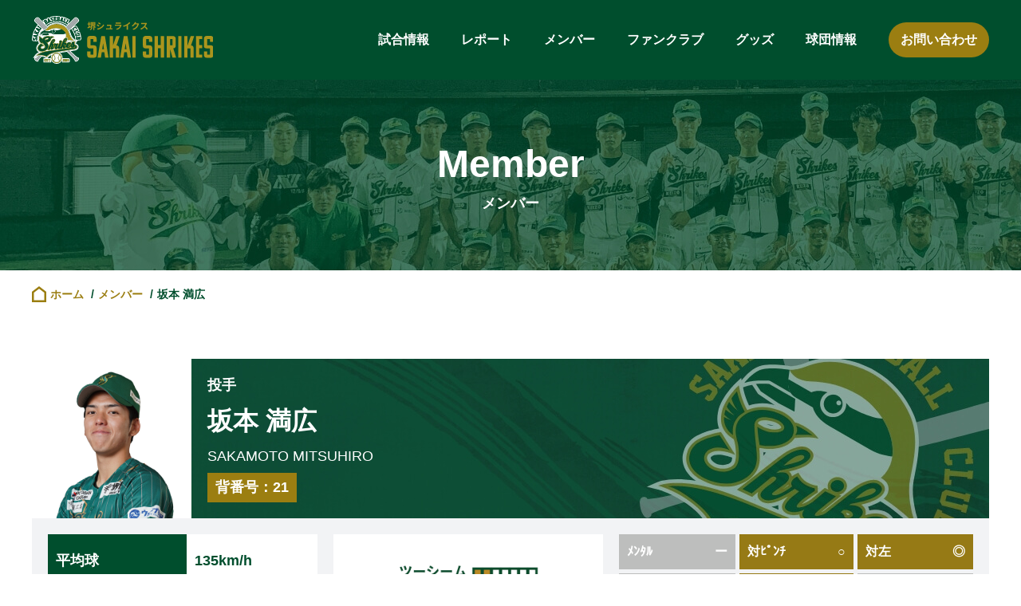

--- FILE ---
content_type: text/html; charset=UTF-8
request_url: https://sakai-shrikes.jp/member-post/sakamoto-mitsuhiro
body_size: 7684
content:
<!DOCTYPE html>
<html lang="ja"
	prefix="og: https://ogp.me/ns#" >
  <head>
    <meta charset="UTF-8">
    
    <meta name="viewport" content="width=device-width,initial-scale=1.0">
		<!-- OGP -->
		<meta property="og:type" content="article">
		<meta property="og:description" content="">
<meta property="og:title" content="坂本 満広">
<meta property="og:url" content="https://sakai-shrikes.jp/member-post/sakamoto-mitsuhiro">
		<meta property="og:image" content="https://sakai-shrikes.jp/wp-content/themes/sakai-shrikes.jp_var.3/images/sns.png" />
		<meta property="og:site_name" content="プロ野球独立リーグ堺シュライクス公式球団サイト│みんなでつくろう堺市民球団">
		<meta property="og:locale" content="ja_JP" />
		<meta name="twitter:card" content="summary">
		<meta name="twitter:description" content="">
<meta name="twitter:title" content="坂本 満広">
		<meta name="twitter:image" content="https://sakai-shrikes.jp/wp-content/themes/sakai-shrikes.jp_var.3/images/sns.png" />
		<!-- /OGP -->
    		      		    <script src="https://ajax.googleapis.com/ajax/libs/jquery/2.2.4/jquery.min.js"></script>
    
		<!-- All in One SEO 4.1.5.3 -->
		<title>坂本 満広 | プロ野球独立リーグ堺シュライクス公式球団サイト│みんなでつくろう堺市民球団</title>
		<meta name="robots" content="max-image-preview:large" />
		<link rel="canonical" href="https://sakai-shrikes.jp/member-post/sakamoto-mitsuhiro" />
		<meta property="og:locale" content="ja_JP" />
		<meta property="og:site_name" content="堺シュライクス公式球団サイト│みんなでつくろう堺市民球団" />
		<meta property="og:type" content="article" />
		<meta property="og:title" content="坂本 満広 | プロ野球独立リーグ堺シュライクス公式球団サイト│みんなでつくろう堺市民球団" />
		<meta property="og:url" content="https://sakai-shrikes.jp/member-post/sakamoto-mitsuhiro" />
		<meta property="fb:admins" content="2132778303635160" />
		<meta property="og:image" content="https://sakai-shrikes.jp/wp-content/uploads/2023/02/20sakamoto.jpg" />
		<meta property="og:image:secure_url" content="https://sakai-shrikes.jp/wp-content/uploads/2023/02/20sakamoto.jpg" />
		<meta property="og:image:width" content="1080" />
		<meta property="og:image:height" content="1080" />
		<meta property="article:tag" content="2023" />
		<meta property="article:published_time" content="2023-02-01T07:04:24+00:00" />
		<meta property="article:modified_time" content="2024-01-10T07:47:45+00:00" />
		<meta name="twitter:card" content="summary_large_image" />
		<meta name="twitter:site" content="@sakai_cityclub" />
		<meta name="twitter:domain" content="sakai-shrikes.jp" />
		<meta name="twitter:title" content="坂本 満広 | プロ野球独立リーグ堺シュライクス公式球団サイト│みんなでつくろう堺市民球団" />
		<meta name="twitter:image" content="https://sakai-shrikes.jp/wp-content/uploads/2023/02/20sakamoto.jpg" />
		<meta name="google" content="nositelinkssearchbox" />
		<script type="application/ld+json" class="aioseo-schema">
			{"@context":"https:\/\/schema.org","@graph":[{"@type":"WebSite","@id":"https:\/\/sakai-shrikes.jp\/#website","url":"https:\/\/sakai-shrikes.jp\/","name":"\u30d7\u30ed\u91ce\u7403\u72ec\u7acb\u30ea\u30fc\u30b0\u583a\u30b7\u30e5\u30e9\u30a4\u30af\u30b9\u516c\u5f0f\u7403\u56e3\u30b5\u30a4\u30c8\u2502\u307f\u3093\u306a\u3067\u3064\u304f\u308d\u3046\u583a\u5e02\u6c11\u7403\u56e3","description":"\u5927\u962a\u5e9c\u583a\u5e02\u304c\u30db\u30fc\u30e0\u306e\u300c\u583a\u30b7\u30e5\u30e9\u30a4\u30af\u30b9\u300d\u306f\u30d7\u30ed\u91ce\u7403\u72ec\u7acb\u30ea\u30fc\u30b0\u306e\u95a2\u897f\u72ec\u7acb\u30ea\u30fc\u30b0\u306b\u52a0\u76df\u3059\u308b\u30d7\u30ed\u91ce\u7403\u7403\u56e3\u3002\u76e3\u7763\u306b\u306f\u583a\u30d3\u30c3\u30b0\u30dc\u30fc\u30a4\u30ba\u51fa\u8eab\u3067\u677e\u5742\u4e16\u4ee3\u306e\u5143\u30d7\u30ed\u91ce\u7403\u9078\u624b(\u5916\u91ce\u624b)\u5927\u897f\u5b8f\u660e\u304c\u5c31\u4efb\u3002\u682a\u5f0f\u4f1a\u793e\u3064\u304f\u308d\u3046\u583a\u5e02\u6c11\u7403\u56e3\u304c\u904b\u55b6\u3002\u91ce\u7403\u3067\u583a\u3092\u76db\u308a\u4e0a\u3052\u3088\u3046\uff01","inLanguage":"ja","publisher":{"@id":"https:\/\/sakai-shrikes.jp\/#organization"}},{"@type":"Organization","@id":"https:\/\/sakai-shrikes.jp\/#organization","name":"\u30d7\u30ed\u91ce\u7403\u72ec\u7acb\u30ea\u30fc\u30b0\u583a\u30b7\u30e5\u30e9\u30a4\u30af\u30b9\u516c\u5f0f\u7403\u56e3\u30b5\u30a4\u30c8\u2502\u307f\u3093\u306a\u3067\u3064\u304f\u308d\u3046\u583a\u5e02\u6c11\u7403\u56e3","url":"https:\/\/sakai-shrikes.jp\/","sameAs":["https:\/\/twitter.com\/sakai_cityclub"]},{"@type":"BreadcrumbList","@id":"https:\/\/sakai-shrikes.jp\/member-post\/sakamoto-mitsuhiro#breadcrumblist","itemListElement":[{"@type":"ListItem","@id":"https:\/\/sakai-shrikes.jp\/#listItem","position":1,"item":{"@type":"WebPage","@id":"https:\/\/sakai-shrikes.jp\/","name":"\u30db\u30fc\u30e0","description":"\u5927\u962a\u5e9c\u583a\u5e02\u304c\u30db\u30fc\u30e0\u306e\u300c\u583a\u30b7\u30e5\u30e9\u30a4\u30af\u30b9\u300d\u306f\u30d7\u30ed\u91ce\u7403\u72ec\u7acb\u30ea\u30fc\u30b0\u306e\u95a2\u897f\u72ec\u7acb\u30ea\u30fc\u30b0\u306b\u52a0\u76df\u3059\u308b\u30d7\u30ed\u91ce\u7403\u7403\u56e3\u3002\u76e3\u7763\u306b\u306f\u583a\u30d3\u30c3\u30b0\u30dc\u30fc\u30a4\u30ba\u51fa\u8eab\u3067\u677e\u5742\u4e16\u4ee3\u306e\u5143\u30d7\u30ed\u91ce\u7403\u9078\u624b(\u5916\u91ce\u624b)\u5927\u897f\u5b8f\u660e\u304c\u5c31\u4efb\u3002\u682a\u5f0f\u4f1a\u793e\u3064\u304f\u308d\u3046\u583a\u5e02\u6c11\u7403\u56e3\u304c\u904b\u55b6\u3002\u91ce\u7403\u3067\u583a\u3092\u76db\u308a\u4e0a\u3052\u3088\u3046\uff01","url":"https:\/\/sakai-shrikes.jp\/"},"nextItem":"https:\/\/sakai-shrikes.jp\/member-post\/sakamoto-mitsuhiro#listItem"},{"@type":"ListItem","@id":"https:\/\/sakai-shrikes.jp\/member-post\/sakamoto-mitsuhiro#listItem","position":2,"item":{"@type":"WebPage","@id":"https:\/\/sakai-shrikes.jp\/member-post\/sakamoto-mitsuhiro","name":"\u5742\u672c \u6e80\u5e83","url":"https:\/\/sakai-shrikes.jp\/member-post\/sakamoto-mitsuhiro"},"previousItem":"https:\/\/sakai-shrikes.jp\/#listItem"}]},{"@type":"Person","@id":"https:\/\/sakai-shrikes.jp\/author\/master#author","url":"https:\/\/sakai-shrikes.jp\/author\/master","name":"master","image":{"@type":"ImageObject","@id":"https:\/\/sakai-shrikes.jp\/member-post\/sakamoto-mitsuhiro#authorImage","url":"https:\/\/secure.gravatar.com\/avatar\/0f1b6f45ff96787746ebe46204b708a0?s=96&d=mm&r=g","width":96,"height":96,"caption":"master"}},{"@type":"WebPage","@id":"https:\/\/sakai-shrikes.jp\/member-post\/sakamoto-mitsuhiro#webpage","url":"https:\/\/sakai-shrikes.jp\/member-post\/sakamoto-mitsuhiro","name":"\u5742\u672c \u6e80\u5e83 | \u30d7\u30ed\u91ce\u7403\u72ec\u7acb\u30ea\u30fc\u30b0\u583a\u30b7\u30e5\u30e9\u30a4\u30af\u30b9\u516c\u5f0f\u7403\u56e3\u30b5\u30a4\u30c8\u2502\u307f\u3093\u306a\u3067\u3064\u304f\u308d\u3046\u583a\u5e02\u6c11\u7403\u56e3","inLanguage":"ja","isPartOf":{"@id":"https:\/\/sakai-shrikes.jp\/#website"},"breadcrumb":{"@id":"https:\/\/sakai-shrikes.jp\/member-post\/sakamoto-mitsuhiro#breadcrumblist"},"author":"https:\/\/sakai-shrikes.jp\/author\/master#author","creator":"https:\/\/sakai-shrikes.jp\/author\/master#author","image":{"@type":"ImageObject","@id":"https:\/\/sakai-shrikes.jp\/#mainImage","url":"https:\/\/sakai-shrikes.jp\/wp-content\/uploads\/2023\/02\/20sakamoto.jpg","width":1080,"height":1080},"primaryImageOfPage":{"@id":"https:\/\/sakai-shrikes.jp\/member-post\/sakamoto-mitsuhiro#mainImage"},"datePublished":"2023-02-01T07:04:24+09:00","dateModified":"2024-01-10T07:47:45+09:00"}]}
		</script>
		<script type="text/javascript" >
			window.ga=window.ga||function(){(ga.q=ga.q||[]).push(arguments)};ga.l=+new Date;
			ga('create', "UA-121550390-1", 'auto');
			ga('send', 'pageview');
		</script>
		<script async src="https://www.google-analytics.com/analytics.js"></script>
		<!-- All in One SEO -->

<link rel='stylesheet' id='eo-leaflet.js-css'  href='https://sakai-shrikes.jp/wp-content/plugins/event-organiser/lib/leaflet/leaflet.min.css?x95874&amp;ver=1.4.0' type='text/css' media='all' />
<style id='eo-leaflet.js-inline-css' type='text/css'>
.leaflet-popup-close-button{box-shadow:none!important;}
</style>
<link rel='stylesheet' id='style-common-css'  href='https://sakai-shrikes.jp/wp-content/themes/sakai-shrikes.jp_var.3/style-common.css?x95874&amp;ver=5.8.12' type='text/css' media='all' />
<link rel='stylesheet' id='style-single-member-css'  href='https://sakai-shrikes.jp/wp-content/themes/sakai-shrikes.jp_var.3/style-single-member.css?x95874&amp;ver=5.8.12' type='text/css' media='all' />
<link rel='stylesheet' id='wp-block-library-css'  href='https://sakai-shrikes.jp/wp-includes/css/dist/block-library/style.min.css?x95874&amp;ver=5.8.12' type='text/css' media='all' />
<link rel='stylesheet' id='wordpress-popular-posts-css-css'  href='https://sakai-shrikes.jp/wp-content/plugins/wordpress-popular-posts/assets/css/wpp.css?x95874&amp;ver=5.5.0' type='text/css' media='all' />
<link rel='stylesheet' id='fancybox-css'  href='https://sakai-shrikes.jp/wp-content/plugins/easy-fancybox/css/jquery.fancybox.min.css?x95874&amp;ver=1.3.24' type='text/css' media='screen' />
<script type='text/javascript' src='https://sakai-shrikes.jp/wp-includes/js/jquery/jquery.min.js?x95874&amp;ver=3.6.0' id='jquery-core-js'></script>
<script type='text/javascript' src='https://sakai-shrikes.jp/wp-includes/js/jquery/jquery-migrate.min.js?x95874&amp;ver=3.3.2' id='jquery-migrate-js'></script>
<script type='application/json' id='wpp-json'>
{"sampling_active":0,"sampling_rate":100,"ajax_url":"https:\/\/sakai-shrikes.jp\/wp-json\/wordpress-popular-posts\/v1\/popular-posts","api_url":"https:\/\/sakai-shrikes.jp\/wp-json\/wordpress-popular-posts","ID":7341,"token":"844c2f394f","lang":0,"debug":0}
</script>
<script type='text/javascript' src='https://sakai-shrikes.jp/wp-content/plugins/wordpress-popular-posts/assets/js/wpp.min.js?x95874&amp;ver=5.5.0' id='wpp-js-js'></script>
<link rel='shortlink' href='https://sakai-shrikes.jp/?p=7341' />
<link rel="alternate" type="application/json+oembed" href="https://sakai-shrikes.jp/wp-json/oembed/1.0/embed?url=https%3A%2F%2Fsakai-shrikes.jp%2Fmember-post%2Fsakamoto-mitsuhiro" />
<link rel="alternate" type="text/xml+oembed" href="https://sakai-shrikes.jp/wp-json/oembed/1.0/embed?url=https%3A%2F%2Fsakai-shrikes.jp%2Fmember-post%2Fsakamoto-mitsuhiro&#038;format=xml" />
        <style>
            @-webkit-keyframes bgslide {
                from {
                    background-position-x: 0;
                }
                to {
                    background-position-x: -200%;
                }
            }

            @keyframes bgslide {
                    from {
                        background-position-x: 0;
                    }
                    to {
                        background-position-x: -200%;
                    }
            }

            .wpp-widget-placeholder {
                margin: 0 auto;
                width: 60px;
                height: 3px;
                background: #dd3737;
                background: -webkit-gradient(linear, left top, right top, from(#dd3737), color-stop(10%, #571313), to(#dd3737));
                background: linear-gradient(90deg, #dd3737 0%, #571313 10%, #dd3737 100%);
                background-size: 200% auto;
                border-radius: 3px;
                -webkit-animation: bgslide 1s infinite linear;
                animation: bgslide 1s infinite linear;
            }
        </style>
        <link rel="icon" href="https://sakai-shrikes.jp/wp-content/uploads/2019/11/cropped-favicon-150x150.png" sizes="32x32" />
<link rel="icon" href="https://sakai-shrikes.jp/wp-content/uploads/2019/11/cropped-favicon-300x300.png" sizes="192x192" />
<link rel="apple-touch-icon" href="https://sakai-shrikes.jp/wp-content/uploads/2019/11/cropped-favicon-300x300.png" />
<meta name="msapplication-TileImage" content="https://sakai-shrikes.jp/wp-content/uploads/2019/11/cropped-favicon-300x300.png" />
		<script async src="https://www.googletagmanager.com/gtag/js?id=UA-121550390-1"></script>
		<script>
			window.dataLayer = window.dataLayer || [];
			function gtag(){dataLayer.push(arguments);}
			gtag('js', new Date());

			gtag('config', 'UA-121550390-1');
		</script>
  </head>
  <!-- Start of HubSpot Embed Code -->
  <script type=“text/javascript” id=“hs-script-loader” async defer src=“//js.hs-scripts.com/8978625.js”></script>
  <!-- End of HubSpot Embed Code -->
  <body class="member-post-template-default single single-member-post postid-7341">
    <header class="header">
			<h1 class="logo">
				<a href="https://sakai-shrikes.jp">
          <img src="https://sakai-shrikes.jp/wp-content/themes/sakai-shrikes.jp_var.3/images/logo.svg" alt="プロ野球独立リーグ堺シュライクス公式球団サイト│みんなでつくろう堺市民球団" decoding="async">
				</a>
			</h1>
      <ul class="nav" id="js-menu">
        <li>
          <a href="https://sakai-shrikes.jp/game-info">試合情報</a>
        </li>
        <li>
          <a href="/report/">レポート</a>
        </li>
        <li>
          <a href="https://sakai-shrikes.jp/member-post">メンバー</a>
        </li>
        <li>
            <a href="https://note.com/sakai_shrikes/n/nb81ec226bace" target="_blank" rel="nofollow noopener noreferrer">ファンクラブ</a>
        </li>
        <li>
            <a href="https://shrikes.official.ec/" target="_blank" rel="nofollow noopener noreferrer">グッズ</a>
        </li>
        <li>
          <a href="https://sakai-shrikes.jp/company">球団情報</a>
        </li>
        <li>
          <a href="https://sakai-shrikes.jp/contact" class="contact">お問い合わせ</a>
        </li>
      </ul>
      <div class="hamburger" id="js-menuToggle" aria-hidden="true">
        <span class="border"></span>
      </div>
    </header><main class="main">
  <div class="sec sec1">
    <h2 class="pageTitle"><span class="en">Member</span>メンバー</h2>
  </div>
  <div class="sec sec2 bread">
    <div class="inner">
      <ol itemscope="" itemtype="https://schema.org/BreadcrumbList" class="breadcrumb">
        <li itemprop="itemListElement" itemscope="" itemtype="https://schema.org/ListItem">
          <a itemprop="item" href="https://sakai-shrikes.jp"><span itemprop="name">ホーム</span></a><meta itemprop="position" content="1">
        </li>
        <li itemprop="itemListElement" itemscope="" itemtype="https://schema.org/ListItem">
          <a itemprop="item" href="https://sakai-shrikes.jp/member-post">メンバー</a><meta itemprop="position" content="2">
        </li>
        <li itemprop="itemListElement" itemscope="" itemtype="https://schema.org/ListItem">
          <span itemprop="name">坂本 満広</span><meta itemprop="position" content="4">
        </li>
      </ol>
              <section class="secIn sec2-1">
          <div class="row">
            <img width="1080" height="1080" src="https://sakai-shrikes.jp/wp-content/uploads/2023/02/20sakamoto.jpg" class="attachment-full size-full wp-post-image" alt="" loading="lazy" srcset="https://sakai-shrikes.jp/wp-content/uploads/2023/02/20sakamoto.jpg 1080w, https://sakai-shrikes.jp/wp-content/uploads/2023/02/20sakamoto-300x300.jpg 300w, https://sakai-shrikes.jp/wp-content/uploads/2023/02/20sakamoto-1024x1024.jpg 1024w, https://sakai-shrikes.jp/wp-content/uploads/2023/02/20sakamoto-150x150.jpg 150w, https://sakai-shrikes.jp/wp-content/uploads/2023/02/20sakamoto-768x768.jpg 768w, https://sakai-shrikes.jp/wp-content/uploads/2023/02/20sakamoto-160x160.jpg 160w, https://sakai-shrikes.jp/wp-content/uploads/2023/02/20sakamoto-355x355.jpg 355w" sizes="(max-width: 1080px) 100vw, 1080px" />            <div class="info">
                              <div class="position">
                  a投手                </div>
                            <div class="nameSns">
                <h3 class="name">坂本 満広</h3>
                              </div>
              <div class="romaji">
                SAKAMOTO MITSUHIRO              </div>
                              <div class="shirt_num">
                  背番号：21                </div>
                          </div>
          </div>
                      <div class="ability">
                              <div class="abilityArea pitcherAbility">
                  <div class="num">
                    <table>
                      <tr>
                        <th>平均球</th>
                        <td>135km/h</td>
                        <td colspan="2" rowspan="4" class="breakingBall">
                          <img width="1200" height="1385" src="https://sakai-shrikes.jp/wp-content/uploads/2023/02/b8ec22798f62b7c0ab9a9dea9f2c6977.jpg" class="attachment-full size-full" alt="" loading="lazy" srcset="https://sakai-shrikes.jp/wp-content/uploads/2023/02/b8ec22798f62b7c0ab9a9dea9f2c6977.jpg 1200w, https://sakai-shrikes.jp/wp-content/uploads/2023/02/b8ec22798f62b7c0ab9a9dea9f2c6977-260x300.jpg 260w, https://sakai-shrikes.jp/wp-content/uploads/2023/02/b8ec22798f62b7c0ab9a9dea9f2c6977-887x1024.jpg 887w, https://sakai-shrikes.jp/wp-content/uploads/2023/02/b8ec22798f62b7c0ab9a9dea9f2c6977-768x886.jpg 768w" sizes="(max-width: 1200px) 100vw, 1200px" />                        </td>
                      </tr>
                      <tr>
                        <th>MAX球</th>
                        <td>140km/h</td>
                      </tr>
                      <tr>
                        <th>ｽﾀﾐﾅ</th>
                        <td>
                                                      <span style="color: #EE1E02;">B</span>
                                                  </td>
                      </tr>
                      <tr>
                        <th>ｺﾝﾄﾛｰﾙ</th>
                        <td>
                                                      <span style="color: #e49800;">C</span>
                                                  </td>
                      </tr>
                    </table>
                  </div>
                  <div class="special">
                    <table>
                      <tr>
                                                <td colspan="2" style="background:;">
                          ﾒﾝﾀﾙ
                          <span>ー</span>
                        </td>
                                                <td colspan="2" style="background:#967A15;">
                          対ﾋﾟﾝﾁ
                          <span>○</span>
                        </td>
                                                <td colspan="2" style="background:#967A15;">
                          対左
                          <span>◎</span>
                        </td>
                      </tr>
                      <tr>
                                                <td colspan="2" style="background:;">
                          ノビ
                          <span>ー</span>
                        </td>
                                                <td colspan="2" style="background:#967A15;">
                          キレ
                          <span>○</span>
                        </td>
                                                <td colspan="2" style="background:;">
                          ｸｲｯｸ
                          <span>ー</span>
                        </td>
                      </tr>
                      <tr>
                                                <td colspan="2" style="background:#686869;">
                          球反応
                          <span>✕</span>
                        </td>
                                                <td colspan="2" style="background:;">
                          牽制
                          <span>ー</span>
                        </td>
                                                <td colspan="2" style="background:;">
                          緩急
                          <span>ー</span>
                        </td>
                      </tr>
                      <tr>
                                                <td colspan="2" style="background:#686869;">
                          低め
                          <span>✕</span>
                        </td>
                                                <td colspan="2" style="background:;">
                          根性
                          <span>ー</span>
                        </td>
                                                <td colspan="2" style="background:#967A15;">
                          対強打
                          <span>○</span>
                        </td>
                      </tr>
                      <tr>
                                                <td colspan="2" style="background:;">
                          要所
                          <span>ー</span>
                        </td>
                                                <td colspan="2" style="background:#967A15;">
                          緊登板
                          <span>○</span>
                        </td>
                                                <td colspan="2" style="background:#967A15;">
                          内角
                          <span>◎</span>
                        </td>
                      </tr>
                      <tr>
                        <td colspan="3" style="background: #C53C12; text-align: center;">
                          重い球                        </td>
                        <td colspan="3" style="background: #C53C12; text-align: center;">
                          クロスファイヤー                        </td>
                      </tr>
                    </table>
                  </div>
                </div>
                                        </div>
                  </section>
		        <section class="secIn sec2-2">
          <ul class="prof">
                          <li>
                生年月日：2002/06/18              </li>
                                      <li>
                身長/体重：174/74              </li>
                                      <li>
                投打：左投左打
              </li>
                                                  <li>
                出身地：神奈川県平塚市              </li>
                          <li>
                高校：藤沢翔陵高等学校              </li>
                          <li>
                大学：常磐大学（中退）              </li>
                                  </ul>
        </section>
        				                                            <div class="singleNav">
                      <div class="prev nav">
              <a href="https://sakai-shrikes.jp/member-post/tamba-natsuki">
                <img width="300" height="300" src="https://sakai-shrikes.jp/wp-content/uploads/2023/02/22tamba-300x300.jpg" class="attachment-member-thumb size-member-thumb wp-post-image" alt="" loading="lazy" srcset="https://sakai-shrikes.jp/wp-content/uploads/2023/02/22tamba-300x300.jpg 300w, https://sakai-shrikes.jp/wp-content/uploads/2023/02/22tamba-1024x1024.jpg 1024w, https://sakai-shrikes.jp/wp-content/uploads/2023/02/22tamba-150x150.jpg 150w, https://sakai-shrikes.jp/wp-content/uploads/2023/02/22tamba-768x768.jpg 768w, https://sakai-shrikes.jp/wp-content/uploads/2023/02/22tamba-160x160.jpg 160w, https://sakai-shrikes.jp/wp-content/uploads/2023/02/22tamba-355x355.jpg 355w, https://sakai-shrikes.jp/wp-content/uploads/2023/02/22tamba.jpg 1080w" sizes="(max-width: 300px) 100vw, 300px" />                <div class="titleArea">
                  <div class="subTitle">次のページ</div>
                  <div class="position">
                    a投手                  </div>
                  <div class="title">
                    丹波 夏希                  </div>
                </div>
              </a>
            </div>
                                <div class="next nav">
              <a href="https://sakai-shrikes.jp/member-post/miyamotosho">
                <img width="300" height="300" src="https://sakai-shrikes.jp/wp-content/uploads/2023/02/20miyamoto-300x300.jpg" class="attachment-member-thumb size-member-thumb wp-post-image" alt="" loading="lazy" srcset="https://sakai-shrikes.jp/wp-content/uploads/2023/02/20miyamoto-300x300.jpg 300w, https://sakai-shrikes.jp/wp-content/uploads/2023/02/20miyamoto-1024x1024.jpg 1024w, https://sakai-shrikes.jp/wp-content/uploads/2023/02/20miyamoto-150x150.jpg 150w, https://sakai-shrikes.jp/wp-content/uploads/2023/02/20miyamoto-768x768.jpg 768w, https://sakai-shrikes.jp/wp-content/uploads/2023/02/20miyamoto-160x160.jpg 160w, https://sakai-shrikes.jp/wp-content/uploads/2023/02/20miyamoto-355x355.jpg 355w, https://sakai-shrikes.jp/wp-content/uploads/2023/02/20miyamoto.jpg 1080w" sizes="(max-width: 300px) 100vw, 300px" />                <div class="titleArea">
                  <div class="subTitle">前のページ</div>
                  <div class="position">
                    a投手                  </div>
                  <div class="title">
                    宮本 翔                  </div>
                </div>
              </a>
            </div>
                  </div>
            <a href="https://sakai-shrikes.jp/member-post" class="btn">一覧に戻る</a>
    </div>
  </div>
</main>
    <footer class="footer">
      <div class="inner">
        <section class="contact">
          <h3>お問い合わせはこちら</h3>
          <a href="https://sakai-shrikes.jp/contact" class="btn">お問い合わせ</a>
        </section>
        <img src="https://sakai-shrikes.jp/wp-content/themes/sakai-shrikes.jp_var.3/images/logo_foot.svg" alt="シュライクスロゴ" decoding="async" class="logo">
        <ul class="banner">
          <li>
            <a href="https://note.com/sakai_shrikes/n/nb81ec226bace" target="_blank" rel="nofollow noopener noreferrer">
              <img src="https://sakai-shrikes.jp/wp-content/themes/sakai-shrikes.jp_var.3/images/img_fotbanner1.jpg" alt="シュライクスファンクラブ" decoding="async">
            </a>
          </li>
          <li>
            <a href="https://note.com/sakai_shrikes" target="_blank" rel="nofollow noopener noreferrer">
              <img src="https://sakai-shrikes.jp/wp-content/themes/sakai-shrikes.jp_var.3/images/img_fotbanner2.jpg" alt="シュライクスnote" decoding="async">
            </a>
          </li>
        </ul>
        <div class="navArea">
          <ul class="sns">
            <li>
              <a href="https://twitter.com/sakai_cityclub" class="tw" target="_blank" rel="nofollow noopener noreferrer">
                <img src="https://sakai-shrikes.jp/wp-content/themes/sakai-shrikes.jp_var.3/images/icon_tw.svg" alt="twitter" decoding="async">
                公式Twitter
              </a>
            </li>
            <li>
              <a href="https://www.tiktok.com/@sakai_shrikes" class="tk" target="_blank" rel="nofollow noopener noreferrer">
                <img src="https://sakai-shrikes.jp/wp-content/themes/sakai-shrikes.jp_var.3/images/icon_tik.png" alt="tiktok" decoding="async">
                公式TikTok
              </a>
            </li>
            <li>
              <a href="https://www.instagram.com/sakai_shrikes/" class="ig" target="_blank" rel="nofollow noopener noreferrer">
                <img src="https://sakai-shrikes.jp/wp-content/themes/sakai-shrikes.jp_var.3/images/icon_inst.svg" alt="insta" decoding="async">
                公式Instagram
              </a>
            </li>
            <li>
              <a href="https://www.youtube.com/channel/UC_sFFMyZtJlFAuMt3QQT6GQ" class="yt" target="_blank" rel="nofollow noopener noreferrer">
                <img src="https://sakai-shrikes.jp/wp-content/themes/sakai-shrikes.jp_var.3/images/icon_youtube.svg" alt="youtube" decoding="async">
                公式YouTube
              </a>
            </li>
          </ul>
          <ul class="nav">
            <li>
              <ul>
                <li>
                  <a href="https://sakai-shrikes.jp/game-info">試合情報</a>
                </li>
                <li>
                  <a href="/report/">レポート</a>
                </li>
                <li>
                  <a href="https://sakai-shrikes.jp/member-post">メンバー</a>
                </li>
                <li>
                  <a href="https://note.com/sakai_shrikes/n/nb81ec226bace" target="_blank" rel="nofollow noopener noreferrer">ファンクラブ</a>
                </li>
                <li>
                  <a href="https://shrikes.official.ec/" target="_blank" rel="nofollow noopener noreferrer">グッズ</a>
                </li>
              </ul>
            </li>
            <li>
              <ul>
                <li>
                  <a href="https://sakai-shrikes.jp/company">球団情報</a>
                </li>
                <li>
                  <a href="https://sakai-shrikes.jp/sponsor">スポンサー</a>
                </li>
                <li>
                  <a href="https://sakai-shrikes.jp/media-post">メディア</a>
                </li>
				     <li>
                  <a href="https://sakai-shrikes.jp/contact">お問い合わせ</a>
                </li>
                <li>
                  <a href="https://sakai-shrikes.jp/privacy-policy">プライバシーポリシー</a>
                </li>
              </ul>
            </li>
          </ul>
        </div>
        <div class="scrollTop" id="js-scrollTop"></div>
        <div class="copyright">
          <small>&copy; 2018 / プロ野球独立リーグ堺シュライクス公式球団サイト│みんなでつくろう堺市民球団 <a href="//www.joint-media.co.jp" target="_blank">堺市のホームページ制作ならジョイントメディア</a>
          </small>
        </div>
      </div>
    </footer>
    <script type='text/javascript' id='toc-front-js-extra'>
/* <![CDATA[ */
var tocplus = {"smooth_scroll":"1"};
/* ]]> */
</script>
<script type='text/javascript' src='https://sakai-shrikes.jp/wp-content/plugins/table-of-contents-plus/front.min.js?x95874&amp;ver=2106' id='toc-front-js'></script>
<script type='text/javascript' id='wp-postviews-cache-js-extra'>
/* <![CDATA[ */
var viewsCacheL10n = {"admin_ajax_url":"https:\/\/sakai-shrikes.jp\/wp-admin\/admin-ajax.php","post_id":"7341"};
/* ]]> */
</script>
<script type='text/javascript' src='https://sakai-shrikes.jp/wp-content/plugins/wp-postviews/postviews-cache.js?x95874&amp;ver=1.68' id='wp-postviews-cache-js'></script>
<script type='text/javascript' src='https://sakai-shrikes.jp/wp-content/plugins/easy-fancybox/js/jquery.fancybox.min.js?x95874&amp;ver=1.3.24' id='jquery-fancybox-js'></script>
<script type='text/javascript' id='jquery-fancybox-js-after'>
var fb_timeout, fb_opts={'overlayShow':true,'hideOnOverlayClick':true,'showCloseButton':true,'margin':20,'centerOnScroll':false,'enableEscapeButton':true,'autoScale':true };
if(typeof easy_fancybox_handler==='undefined'){
var easy_fancybox_handler=function(){
jQuery('.nofancybox,a.wp-block-file__button,a.pin-it-button,a[href*="pinterest.com/pin/create"],a[href*="facebook.com/share"],a[href*="twitter.com/share"]').addClass('nolightbox');
/* IMG */
var fb_IMG_select='a[href*=".jpg"]:not(.nolightbox,li.nolightbox>a),area[href*=".jpg"]:not(.nolightbox),a[href*=".jpeg"]:not(.nolightbox,li.nolightbox>a),area[href*=".jpeg"]:not(.nolightbox),a[href*=".png"]:not(.nolightbox,li.nolightbox>a),area[href*=".png"]:not(.nolightbox),a[href*=".webp"]:not(.nolightbox,li.nolightbox>a),area[href*=".webp"]:not(.nolightbox)';
jQuery(fb_IMG_select).addClass('fancybox image');
var fb_IMG_sections=jQuery('.gallery,.wp-block-gallery,.tiled-gallery,.wp-block-jetpack-tiled-gallery');
fb_IMG_sections.each(function(){jQuery(this).find(fb_IMG_select).attr('rel','gallery-'+fb_IMG_sections.index(this));});
jQuery('a.fancybox,area.fancybox,li.fancybox a').each(function(){jQuery(this).fancybox(jQuery.extend({},fb_opts,{'transitionIn':'elastic','easingIn':'easeOutBack','transitionOut':'elastic','easingOut':'easeInBack','opacity':false,'hideOnContentClick':false,'titleShow':true,'titlePosition':'over','titleFromAlt':true,'showNavArrows':true,'enableKeyboardNav':true,'cyclic':false}))});
/* Inline */
jQuery('a.fancybox-inline,area.fancybox-inline,li.fancybox-inline a').each(function(){jQuery(this).fancybox(jQuery.extend({},fb_opts,{'type':'inline','autoDimensions':true,'scrolling':'no','easingIn':'easeOutBack','easingOut':'easeInBack','opacity':false,'hideOnContentClick':false,'titleShow':false}))});
/* YouTube */
jQuery('a[href*="youtu.be/"],area[href*="youtu.be/"],a[href*="youtube.com/"],area[href*="youtube.com/"]').filter(function(){return this.href.match(/\/(?:youtu\.be|watch\?|embed\/)/);}).not('.nolightbox,li.nolightbox>a').addClass('fancybox-youtube');
jQuery('a.fancybox-youtube,area.fancybox-youtube,li.fancybox-youtube a').each(function(){jQuery(this).fancybox(jQuery.extend({},fb_opts,{'type':'iframe','width':640,'height':360,'padding':0,'keepRatio':1,'titleShow':false,'titlePosition':'float','titleFromAlt':true,'onStart':function(a,i,o){var splitOn=a[i].href.indexOf("?");var urlParms=(splitOn>-1)?a[i].href.substring(splitOn):"";o.allowfullscreen=(urlParms.indexOf("fs=0")>-1)?false:true;o.href=a[i].href.replace(/https?:\/\/(?:www\.)?youtu(?:\.be\/([^\?]+)\??|be\.com\/watch\?(.*(?=v=))v=([^&]+))(.*)/gi,"https://www.youtube.com/embed/$1$3?$2$4&autoplay=1");}}))});
/* iFrame */
jQuery('a.fancybox-iframe,area.fancybox-iframe,li.fancybox-iframe a').each(function(){jQuery(this).fancybox(jQuery.extend({},fb_opts,{'type':'iframe','width':'70%','height':'90%','padding':0,'titleShow':false,'titlePosition':'float','titleFromAlt':true,'allowfullscreen':false}))});};
jQuery('a.fancybox-close').on('click',function(e){e.preventDefault();jQuery.fancybox.close()});
};
var easy_fancybox_auto=function(){setTimeout(function(){jQuery('#fancybox-auto').trigger('click')},1000);};
jQuery(easy_fancybox_handler);jQuery(document).on('post-load',easy_fancybox_handler);
jQuery(easy_fancybox_auto);
</script>
<script type='text/javascript' src='https://sakai-shrikes.jp/wp-content/plugins/easy-fancybox/js/jquery.easing.min.js?x95874&amp;ver=1.4.1' id='jquery-easing-js'></script>
<script type='text/javascript' src='https://sakai-shrikes.jp/wp-includes/js/wp-embed.min.js?x95874&amp;ver=5.8.12' id='wp-embed-js'></script>
        <script>
      /*-----------------------------
      spMenu
      -----------------------------*/
      const $html = document.getElementsByTagName('html');
      const $menuToggle = document.getElementById('js-menuToggle');
      const $menu = document.getElementById('js-menu');
      $menuToggle.addEventListener('click', (e) => {
        $html[0].classList.toggle('is-open');
        $menu.classList.toggle('is-open');
        e.currentTarget.classList.toggle('is-open');
      })
      /*-----------------------------
      scrollTop
      -----------------------------*/
      const $scrollTopBtn = document.getElementById('js-scrollTop');
			window.addEventListener('scroll', () => {
				if(window.scrollY > 500) {
          $scrollTopBtn.classList.add("is-show")
        } else {
          $scrollTopBtn.classList.remove("is-show")
        }
			});
      $scrollTopBtn.addEventListener('click', () => {
        window.scrollTo({
          behavior: 'smooth',
          top: 0
        });
      });
    </script>
  </body>
</html>
<!--
Performance optimized by W3 Total Cache. Learn more: https://www.boldgrid.com/w3-total-cache/

Page Caching using disk: enhanced 

Served from: sakai-shrikes.jp @ 2026-02-04 01:48:39 by W3 Total Cache
-->

--- FILE ---
content_type: text/html; charset=UTF-8
request_url: https://sakai-shrikes.jp/wp-admin/admin-ajax.php?postviews_id=7341&action=postviews&_=1770137320682
body_size: 24
content:
3732

--- FILE ---
content_type: text/css
request_url: https://sakai-shrikes.jp/wp-content/themes/sakai-shrikes.jp_var.3/style-common.css?x95874&ver=5.8.12
body_size: 5341
content:
@charset "UTF-8";

/*------------------------------
import
------------------------------*/

/*------------------------------
変数
------------------------------*/

/*-----------------------------
mixin
-----------------------------*/

/*------------------------------
common
------------------------------*/

* {
  max-width: 100%;
  min-width: 0;
  margin: 0;
  padding: 0;
  box-sizing: border-box;
}

*::before,
*::after {
  box-sizing: border-box;
  display: inline-block;
}

html.is-open,
html.is-open body {
  overflow: hidden;
}

html.is-open .nav {
  height: 100vh;
  overflow: scroll;
}

body,
input,
select,
textarea {
  color: #333;
  font-family: "游ゴシック体", YuGothic, "游ゴシック Medium", "Yu Gothic Medium", "游ゴシック", "Yu Gothic", "メイリオ", sans-serif;
  font-size: 16px;
  font-weight: bold;
}

body {
  background-color: #fff;
  line-height: 1.5;
  overflow-x: hidden;
  overflow-wrap: break-word;
  scroll-behavior: smooth;
  -webkit-text-size-adjust: 100%;
  -moz-text-size-adjust: 100%;
  -ms-text-size-adjust: 100%;
  text-size-adjust: 100%;
  word-break: break-word;
}

header,
main,
footer {
  overflow-x: hidden;
}

h1,
h2,
h3,
h4,
h5,
h6 {
  font-size: inherit;
}

iframe,
img,
video {
  display: block;
}

img {
  height: auto;
}

a,
a::before,
a::after {
  transition: all 0.2s;
}

a {
  color: inherit;
  display: block;
  text-decoration: none;
}

ul,
ol {
  list-style-type: none;
}

table {
  width: 100%;
  border-collapse: collapse;
  table-layout: fixed;
}

table th {
  white-space: nowrap;
}

input:not([type="checkbox"]):not([type="radio"]),
textarea {
  -webkit-appearance: none;
  -moz-appearance: none;
  appearance: none;
}

input:not([type="button"]):not([type="checkbox"]):not([type="radio"]):not([type="reset"]):not([type="submit"]),
select,
textarea {
  width: 100%;
  padding: 8px;
  border: 1px solid #a9a9a9;
}

button,
input[type="button"],
input[type="checkbox"],
input[type="radio"],
input[type="reset"],
input[type="submit"],
label {
  cursor: pointer;
}

button,
input[type="button"],
input[type="reset"],
input[type="submit"] {
  background: linear-gradient(to bottom, #f7f7f7 0%, #dddddd 100%);
  border: 1px solid #a6a6a6;
}

textarea {
  resize: none;
}

.inner {
  width: 1200px;
  margin-right: auto;
  margin-left: auto;
}

.post-categories {
  display: flex;
}

.post-categories > li + li {
  margin-left: 10px;
}

.post-categories a {
  padding: 5px 10px;
  background: #c2c2c2;
  border-radius: 22px;
  color: #fff;
  font-size: 14px;
}

.post-categories a:hover {
  background: #9b7e11;
}

.navigation {
  margin-top: 50px;
  font-size: 14px;
}

.navigation .nav-links {
  display: flex;
  justify-content: center;
}

.navigation .nav-links .page-numbers {
  margin-right: 5px;
  margin-left: 5px;
  padding: 10px;
  background: #fff;
  border: 1px solid;
  color: #9b7e11;
}

.navigation .nav-links .page-numbers:hover,
.navigation .nav-links .current {
  background: #004e2d;
  border-color: #004e2d;
  color: #fff;
}

.navigation .screen-reader-text {
  display: none;
}

.singlePost {
  padding: 50px;
  background: #fff;
}

.singlePost time {
  color: #aaaaaa;
}

.singlePost .title-box {
  overflow: hidden;
}
.singlePost .title-box .title-thumb {
  float: right;
  margin-left: 20px;
  width: 160px;
}
.singlePost .title-box .title-thumb img{
  width: 100%;
}
.singlePost .title {
  margin-top: 10px;
  color: #004e2d;
  font-size: 28px;
}

.singlePost .meta {
  margin-top: 20px;
  padding-top: 20px;
  border-top: 2px solid #c2c2c2;
  display: flex;
  justify-content: space-between;
}

.singlePost .meta .post-categories {
  flex-shrink: 0;
}

.singlePost .meta .sns {
  display: flex;
  font-size: 14px;
}

.singlePost .meta .sns li + li {
  margin-left: 10px;
}

.singlePost .meta .sns .share a {
  display: flex;
  align-items: center;
}

.singlePost .meta .sns .share img {
  width: 17px;
  margin-right: 5px;
}

.singlePost .meta .sns .tw a,
.singlePost .meta .sns .fb a {
  padding: 5px 10px;
  border-radius: 16px;
  color: #fff;
}

.singlePost .meta .sns .tw a {
  background: #1da1f2;
}

.singlePost .meta .sns .fb a {
  background: #1877f2;
}

.singlePost .meta .sns .views {
  padding: 5px 10px 5px 60px;
  background: #f2f3f5;
  display: flex;
  align-items: center;
  justify-content: flex-end;
}

.singlePost .edit {
  margin-top: 50px;
  font-weight: normal;
  line-height: 1.75;
}

.singlePost .edit > * + * {
  margin-top: 30px;
}

.singlePost .edit #toc_container {
  padding: 20px;
  background: #f2f3f5;
  display: inline-block;
  font-weight: bold;
}

.singlePost .edit #toc_container .toc_list {
  margin-top: 10px;
  padding-top: 20px;
  border-top: 1px solid #c2c2c2;
  font-size: 14px;
}

.singlePost .edit #toc_container .toc_list > li + li {
  margin-top: 10px;
}

.singlePost .edit #toc_container .toc_list > li > ul {
  margin-top: 5px;
  padding-left: 12px;
  font-weight: normal;
}

.singlePost .edit #toc_container .toc_list > li > ul > li + li {
  margin-top: 5px;
}

.singlePost .edit #toc_container .toc_list .toc_depth_2 {
  display: none;
}

.singlePost .edit #toc_container + * {
  margin-top: 50px;
}

.singlePost .edit #toc_container a {
  color: initial;
  text-decoration: none;
}

.singlePost .edit #toc_container a::before {
  content: unset;
}

.singlePost .edit .size-full {
  margin-right: auto;
  margin-left: auto;
}

.singlePost .edit h3,
.singlePost .edit h4 {
  color: #004e2d;
}

.singlePost .edit h3 {
  border-bottom: 2px solid;
  font-size: 24px;
}

.singlePost .edit h4 {
  padding: 10px;
  background: #f2f3f5;
  border-radius: 5px;
  font-size: 18px;
}

.singlePost .edit img {
  margin-bottom: 50px;
}

.singlePost .edit a {
  color: #66affe;
  display: inline-block;
  text-decoration: underline;
  line-height: 1.5;
}

.singlePost .edit a::before {
  width: 16px;
  height: 16px;
  margin-right: 5px;
  content: url("images/icon_link.svg");
}

.singlePost .serif {
  color: #004e2d;
  position: relative;
}

.singlePost .serif > img {
  width: 80px;
  height: 80px;
  margin-bottom: 0;
  border: 2px solid #004e2d;
  border-radius: 50%;
  position: absolute;
  top: 0;
}

.singlePost .serif .serif_box {
  padding: 15px;
  border-radius: 4px;
  border: 2px solid #004e2d;
  position: relative;
}

.singlePost .serif .serif_box::after {
  width: 0;
  height: 0;
  border: 10px solid transparent;
  content: "";
  position: absolute;
  top: 24px;
}

.singlePost .serif-left {
  padding-left: 100px;
}

.singlePost .serif-left > img {
  left: 0;
}

.singlePost .serif-left .serif_box::after {
  left: -22px;
  border-right: 10px solid #004e2d;
}

.singlePost .serif-right {
  padding-right: 100px;
}

.singlePost .serif-right > img {
  right: 0;
}

.singlePost .serif-right .serif_box::after {
  right: -22px;
  border-left: 10px solid #004e2d;
}

.singlePost .btn {
  width: 320px;
  height: 60px;
  background-color: transparent;
  border: 1px solid #9b7e11;
  color: #9b7e11;
  border-radius: 3em;
  display: flex;
  align-items: center;
  justify-content: center;
  font-size: 20px;
  overflow: hidden;
  position: relative;
  z-index: 1;
  margin-top: 50px;
  margin-right: auto;
  margin-left: auto;
}

.singlePost .btn::before {
  width: 0;
  height: 100%;
  background-color: #9b7e11;
  content: "";
  position: absolute;
  top: 0;
  left: 0;
  transition: .3s;
  z-index: -1;
}

.singlePost .btn::after {
  width: 12px;
  height: 12px;
  border-top: 2px solid #9b7e11;
  border-right: 2px solid #9b7e11;
  content: "";
  position: absolute;
  top: 50%;
  right: 30px;
  transform: translateY(-50%) rotate(45deg);
  transition: 0.3s;
}

.singlePost .btn:hover {
  color: white;
}

.singlePost .btn:hover::before {
  width: 100%;
}

.singlePost .btn:hover::after {
  border-color: white;
  right: 20px;
}

.singleNav {
  margin-top: 50px;
  display: flex;
  justify-content: space-between;
}

.singleNav .nav {
  border: 1px solid #9b7e11;
  font-size: 14px;
  flex: 0 0 calc((100% - 50px) / 2);
}

.singleNav .nav a {
  display: flex;
}

.singleNav .nav a img {
  flex: 0 0 120px;
}

.singleNav .nav a .titleArea {
  padding: 10px;
  background: #fff;
  color: #004e2d;
  flex-grow: 1;
}

.singleNav .nav a .subTitle {
  margin-bottom: 5px;
  padding-bottom: 5px;
  border-bottom: 1px solid;
  color: #9b7e11;
  display: block;
}

.singleNav .nav a .title {
  -webkit-box-orient: vertical;
  display: -webkit-box;
  -webkit-line-clamp: 3;
  overflow: hidden;
  line-height: 1.7;
}

.singleNav .nav a:hover {
  opacity: 0.8;
}

.singleNav .prev a::before,
.singleNav .next a::before {
  width: 30px;
  background: #9b7e11;
  color: #fff;
  display: flex;
  align-items: center;
  justify-content: center;
  flex-shrink: 0;
}

.singleNav .prev a::before {
  content: "<";
}

.singleNav .next a {
  flex-direction: row-reverse;
}

.singleNav .next a::before {
  content: ">";
}

/*-----------------------------
header
-----------------------------*/

.header {
  width: 100%;
  padding: 20px 40px;
  background-color: #004e2d;
  color: #fff;
  display: flex;
  align-items: center;
  justify-content: space-between;
  position: fixed;
  top: 0;
  left: 0;
  z-index: 10000;
}

.header .logo img {
  width: auto;
  height: 60px;
}

.header .nav {
  display: flex;
  align-items: center;
}

.header .nav.is-open {
  display: block;
}

.header .nav > li + li {
  margin-left: 40px;
}

.header .nav > li a:not(.contact) {
  text-underline-position: under;
}

.header .nav > li a:not(.contact):hover,
.header .nav > li .current {
  color: #9b7e11;
  text-decoration: underline;
}

.header .nav > li .contact {
  padding: 10px 15px;
  background-color: #9b7e11;
  border-radius: 22px;
}

.header .nav > li .contact:hover {
  opacity: 0.8;
}

.header .hamburger {
  width: 25px;
  height: 22px;
  cursor: pointer;
  display: none;
  position: relative;
}

.header .hamburger::before,
.header .hamburger::after,
.header .hamburger .border {
  width: 100%;
  height: 2px;
  background: #9b7e11;
  position: absolute;
  top: 50%;
  left: 50%;
  transition: transform 0.3s;
}

.header .hamburger::before,
.header .hamburger::after {
  content: "";
}

.header .hamburger::before {
  transform: translate(-50%, calc(-50% - 10px));
}

.header .hamburger::after {
  transform: translate(-50%, calc(-50% + 10px));
}

.header .hamburger .border {
  transform: translate(-50%, -50%);
}

.header .hamburger.is-open {
  display: block;
}

.header .hamburger.is-open::before {
  transform: translate(-50%, -50%) rotate(45deg);
}

.header .hamburger.is-open .border {
  display: none;
}

.header .hamburger.is-open::after {
  transform: translate(-50%, -50%) rotate(-45deg);
}

/*-----------------------------
main
-----------------------------*/

main {
  margin-top: 100px;
}

.sec {
  padding-top: 70px;
  padding-bottom: 70px;
}

.sec h2,
.sec .secTitle {
  font-size: 18px;
}

.sec h2 .en,
.sec .secTitle .en {
  font-size: 2.66666em;
}

.sec .pageTitle,
.sec .secTitle {
  display: flex;
  align-items: center;
  flex-direction: column;
}

.sec .pageTitle {
  color: #fff;
}

.sec .secTitle {
  color: #9b7e11;
  text-align: center;
}

.sec .secTitle span {
  color: #004e2d;
  display: block;
}

.sec .secTitle + * {
  margin-top: 50px;
}

.sec .row {
  display: flex;
  justify-content: space-between;
}

.sec .col-left {
  flex-grow: 1;
}

.sec .col-left .articleArea,
.sec .col-left .wpp-list {
  display: flex;
  flex-wrap: wrap;
}

.sec .col-left .articleArea > *,
.sec .col-left .wpp-list > * {
  width: calc((100% - 35px * (3 - 1)) / 3);
}

.sec .col-left .articleArea > *:not(:nth-of-type(3n + 1)),
.sec .col-left .wpp-list > *:not(:nth-of-type(3n + 1)) {
  margin-left: 35px;
}

.sec .col-left .articleArea > *:not(:nth-of-type(-n + 3)),
.sec .col-left .wpp-list > *:not(:nth-of-type(-n + 3)) {
  margin-top: 35px;
}

.sec .col-left .articleArea .post,
.sec .col-left .wpp-list .post {
  padding-bottom: 20px;
  background: #fff;
  display: flex;
  flex-direction: column;
  position: relative;
}

.sec .col-left .articleArea .post a .thumb,
.sec .col-left .wpp-list .post a .thumb {
  position: relative;
}

.sec .col-left .articleArea .post a .thumb::before,
.sec .col-left .wpp-list .post a .thumb::before {
  width: 100%;
  height: 100%;
  background: rgba(0, 78, 45, 0.7);
  color: #fff;
  content: "この記事を読む";
  display: none;
  align-items: center;
  justify-content: center;
  font-size: 14px;
  position: absolute;
  top: 0;
  left: 0;
}

.sec .col-left .articleArea .post a .thumb img,
.sec .col-left .wpp-list .post a .thumb img {
  width: 100%;
}

.sec .col-left .articleArea .post a figcaption,
.sec .col-left .wpp-list .post a figcaption {
  padding: 10px 20px;
}

.sec .col-left .articleArea .post a time,
.sec .col-left .wpp-list .post a time {
  color: #aaa;
  font-size: 12px;
}

.sec .col-left .articleArea .post a h3,
.sec .col-left .wpp-list .post a h3 {
  margin-top: 10px;
  color: #004e2d;
  font-size: 14px;
  -webkit-box-orient: vertical;
  display: -webkit-box;
  -webkit-line-clamp: 3;
  overflow: hidden;
}

.sec .col-left .articleArea .post a:hover .thumb::before,
.sec .col-left .wpp-list .post a:hover .thumb::before {
  display: flex;
}

.sec .col-left .articleArea .post a:hover h3,
.sec .col-left .wpp-list .post a:hover h3 {
  color: #9b7e11;
}

.sec .col-left .articleArea .post .post-categories,
.sec .col-left .wpp-list .post .post-categories {
  margin-top: auto;
  margin-left: 20px;
}

.sec .col-right {
  margin-left: 50px;
  flex: 0 0 25%;
}

.sec .col-right .widget + .widget {
  margin-top: 30px;
}

.sec .col-right h4 {
  padding: 15px 20px;
  background: #004e2d;
  color: #c2c2c2;
  font-size: 12px;
}

.sec .col-right h4 span {
  margin-right: 10px;
  color: #fff;
  font-size: 1.5em;
}

.sec .col-right h4 + * {
  margin-top: 20px;
}

.sec .col-right .searchform {
  position: relative;
}

.sec .col-right .searchform input[type="text"] {
  border-color: #9b7e11;
  border-radius: 60px;
}

.sec .col-right .searchform input[type="submit"] {
  width: 24px;
  height: 24px;
  background: url("images/icon_search.svg") no-repeat center/cover;
  border: none;
  font-size: 0;
  position: absolute;
  top: 50%;
  right: 20px;
  transform: translateY(-50%);
}

.sec .col-right .searchform .screen-reader-text {
  display: none;
}

.sec .col-right .category h4 {
  padding: 0;
  background: none;
  color: #004e2d;
  font-size: 18px;
  text-align: center;
}

.sec .col-right .category h4::before {
  margin-right: 10px;
  content: "＼";
}

.sec .col-right .category h4::after {
  margin-left: 10px;
  content: "／";
}

.sec .col-right .category ul {
  display: flex;
  flex-wrap: wrap;
}

.sec .col-right .category ul > * {
  width: calc((100% - 10px * (2 - 1)) / 2);
}

.sec .col-right .category ul > *:not(:nth-of-type(2n + 1)) {
  margin-left: 10px;
}

.sec .col-right .category ul > *:not(:nth-of-type(-n + 2)) {
  margin-top: 10px;
}

.sec .col-right .category ul a {
  padding: 10px 20px;
  background: #c2c2c2;
  border-radius: 3em;
  color: white;
  font-size: 14px;
  position: relative;
}

.sec .col-right .category ul a::before {
  width: 8px;
  height: 8px;
  border-top: 1px solid white;
  border-right: 1px solid white;
  content: "";
  position: absolute;
  top: 50%;
  right: 20px;
  transform: rotate(45deg) translateY(-50%);
}

.sec .col-right .category ul a:hover {
  background: #9b7e11;
}

.sec .col-right .popular ul > li + li {
  margin-top: 20px;
}

.sec .col-right .popular figure {
  display: flex;
}

.sec .col-right .popular figure img {
  flex: 0 0 120px;
}

.sec .col-right .popular figure figcaption {
  height: 120px;
  padding: 10px;
  background: white;
  flex: 0 1 100%;
}

.sec .col-right .popular figure figcaption .date {
  color: #aaaaaa;
  font-size: 12px;
}

.sec .col-right .popular figure figcaption h5 {
  margin-top: 10px;
  color: #004e2d;
  font-size: 14px;
  -webkit-box-orient: vertical;
  display: -webkit-box;
  -webkit-line-clamp: 3;
  overflow: hidden;
}

.sec .topicsArea {
  padding: 50px;
  background: #fff;
}

.sec .topicsArea ul {
  background: #fff;
  font-size: 13px;
}

.sec .topicsArea ul > li {
  padding-top: 15px;
  padding-bottom: 15px;
  border-bottom: 1px solid #f2f3f5;
  color: #004e2d;
  pointer-events: none;
}

.sec .topicsArea ul > li a {
  display: flex;
  pointer-events: auto;
}

.sec .topicsArea ul > li time {
  flex: 0 0 160px;
}

.sec .topicsArea ul > li:hover {
  border-bottom-color: #004e2d;
  color: #9b7e11;
}

.sec .topicsArea .btn a {
  width: 320px;
  height: 60px;
  background-color: transparent;
  border: 1px solid #9b7e11;
  color: #9b7e11;
  border-radius: 3em;
  display: flex;
  align-items: center;
  justify-content: center;
  font-size: 20px;
  overflow: hidden;
  position: relative;
  z-index: 1;
  margin-top: 30px;
  margin-right: auto;
  margin-left: auto;
}

.sec .topicsArea .btn a::before {
  width: 0;
  height: 100%;
  background-color: #9b7e11;
  content: "";
  position: absolute;
  top: 0;
  left: 0;
  transition: .3s;
  z-index: -1;
}

.sec .topicsArea .btn a::after {
  width: 12px;
  height: 12px;
  border-top: 2px solid #9b7e11;
  border-right: 2px solid #9b7e11;
  content: "";
  position: absolute;
  top: 50%;
  right: 30px;
  transform: translateY(-50%) rotate(45deg);
  transition: 0.3s;
}

.sec .topicsArea .btn a:hover {
  color: white;
}

.sec .topicsArea .btn a:hover::before {
  width: 100%;
}

.sec .topicsArea .btn a:hover::after {
  border-color: white;
  right: 20px;
}

.sec .sponsor {
  display: flex;
  flex-wrap: wrap;
}

.sec .sponsor > * {
  width: calc((100% - 20px * (4 - 1)) / 4);
}

.sec .sponsor > *:not(:nth-of-type(4n + 1)) {
  margin-left: 20px;
}

.sec .sponsor > *:not(:nth-of-type(-n + 4)) {
  margin-top: 20px;
}

.sec .sponsor a .thumb {
  height: 120px;
  background: #fff;
  border: 1px solid #c2c2c2;
  display: flex;
  align-items: center;
  justify-content: center;
}

.sec .sponsor a .thumb img {
  width: auto;
  height: auto;
  max-width: 85%;
  max-height: 85%;
}

.sec .sponsor a .title {
  margin-top: 10px;
  color: #004e2d;
  font-size: 13px;
  text-align: center;
}

.sec .sponsor a:hover .thumb {
  opacity: 0.8;
}

.sec .sponsor a:hover h3 {
  color: #9b7e11;
}

.bread {
  padding-top: 0 !important;
}

.bread .breadcrumb {
  padding-top: 20px;
  color: #004e2d;
  font-size: 14px;
  display: flex;
  overflow: hidden;
  white-space: nowrap;
}

.bread .breadcrumb::before {
  width: 18px;
  height: 20px;
  margin-right: 5px;
  background: url("images/icon_home.svg") no-repeat;
  content: "";
  flex-shrink: 0;
}

.bread .breadcrumb > li {
  flex-shrink: 0;
}

.bread .breadcrumb > li a {
  color: #9b7e11;
  display: inline-block;
}

.bread .breadcrumb > li a:hover {
  text-decoration: underline;
}

.bread .breadcrumb > li:not(:last-of-type)::after {
  margin: 0 5px;
  content: "/";
}

.bread .breadcrumb > li:last-of-type {
  overflow: hidden;
  text-overflow: ellipsis;
}

.bread .breadcrumb + * {
  margin-top: 70px;
}

/*-----------------------------
footer
-----------------------------*/

.footer {
  padding-top: 70px;
  padding-bottom: 30px;
  background-color: #003e23;
  color: #fff;
}

.footer .contact {
  width: 1000px;
  margin-right: auto;
  margin-left: auto;
  padding: 50px 20px;
  border: 1px solid;
  text-align: center;
}

.footer .contact h3 {
  font-size: 24px;
}

.footer .contact .btn {
  margin-top: 30px;
  margin-right: auto;
  margin-left: auto;
  width: 320px;
  height: 60px;
  background-color: #9b7e11;
  border: 1px solid #9b7e11;
  color: #fff;
  border-radius: 3em;
  display: flex;
  align-items: center;
  justify-content: center;
  font-size: 20px;
  overflow: hidden;
  position: relative;
  z-index: 1;
}

.footer .contact .btn::before {
  width: 0;
  height: 100%;
  background-color: #fff;
  content: "";
  position: absolute;
  top: 0;
  left: 0;
  transition: .3s;
  z-index: -1;
}

.footer .contact .btn::after {
  width: 12px;
  height: 12px;
  border-top: 2px solid #fff;
  border-right: 2px solid #fff;
  content: "";
  position: absolute;
  top: 50%;
  right: 30px;
  transform: translateY(-50%) rotate(45deg);
  transition: 0.3s;
}

.footer .contact .btn:hover {
  color: white;
}

.footer .contact .btn:hover::before {
  width: 100%;
}

.footer .contact .btn:hover::after {
  border-color: white;
  right: 20px;
}

.footer .contact .btn:hover {
  color: #9b7e11;
}

.footer .contact .btn:hover::after {
  border-color: #9b7e11;
}

.footer .logo {
  margin-top: 70px;
  margin-right: auto;
  margin-left: auto;
}

.footer .banner {
  margin-top: 70px;
  display: flex;
  justify-content: center;
}

.footer .banner > li + li {
  margin-left: 30px;
}

.footer .banner > li a:hover {
  opacity: 0.8;
}

.footer .navArea {
  margin-top: 70px;
  display: flex;
  align-items: flex-start;
}

.footer .navArea .sns {
  display: flex;
  flex-wrap: wrap;
  width: 600px;
}

.footer .navArea .sns > * {
  width: calc((100% - 20px * (2 - 1)) / 2);
}

.footer .navArea .sns > *:not(:nth-of-type(2n + 1)) {
  margin-left: 20px;
}

.footer .navArea .sns > *:not(:nth-of-type(-n + 2)) {
  margin-top: 20px;
}

.footer .navArea .sns > li a {
  height: 80px;
  padding-right: 20px;
  padding-left: 20px;
  border: 1px solid;
  display: flex;
  align-items: center;
  position: relative;
  z-index: 1;
}

.footer .navArea .sns > li a::before {
  width: 0;
  height: 100%;
  content: "";
  position: absolute;
  top: 0;
  left: 0;
  z-index: -1;
  transition: 0.3s;
}

.footer .navArea .sns > li a img {
  margin-right: 20px;
}

.footer .navArea .sns > li a:hover::before {
  width: 100%;
}

.footer .navArea .sns > li .tw::before {
  background: #1da1f2;
}

.footer .navArea .sns > li .fb::before {
  background: #4267b2;
}

.footer .navArea .sns > li .tk::before {
  background: #010101;
}

.footer .navArea .sns > li .ig::before {
  background: linear-gradient(to right, #fa712c 0%, #ee1682 50%, #3253f3 100%);
}

.footer .navArea .sns > li .yt::before {
  background-color: #f00;
}

.footer .navArea .nav {
  margin-left: 100px;
  display: flex;
}

.footer .navArea .nav > li + li {
  margin-left: 85px;
}

.footer .navArea .nav ul > li {
  display: flex;
  align-items: center;
}

.footer .navArea .nav ul > li + li {
  margin-top: 20px;
}

.footer .navArea .nav ul > li::before {
  margin-right: 10px;
  content: "▼";
  font-size: 10px;
  transform: rotate(-90deg);
}

.footer .navArea .nav a:hover {
  color: #9b7e11;
  text-decoration: underline;
}

.footer .scrollTop {
  width: 60px;
  height: 60px;
  background: #004e2d;
  border: 1px solid #9b7e11;
  border-radius: 50%;
  cursor: pointer;
  display: none;
  align-items: center;
  justify-content: center;
  position: fixed;
  right: 30px;
  bottom: 30px;
}

.footer .scrollTop::before {
  width: 15px;
  height: 15px;
  border-top: 2px solid #fff;
  border-right: 2px solid #fff;
  content: "";
  transform: rotate(-45deg);
}

.footer .scrollTop.is-show {
  display: flex;
}

.footer .copyright {
  margin-top: 70px;
  color: #aaa;
  text-align: center;
}

.footer .copyright a {
  display: inline;
}

@media (max-width: 1200px) {
  .inner {
    padding-right: 30px;
    padding-left: 30px;
  }
}

@media (max-width: 1099px) {
  .header .nav > li + li {
    margin-left: 25px;
  }
}

@media (max-width: 1009px) {
  .header .nav {
    font-size: 14px;
  }
}

@media (max-width: 959px) {
  table th {
    white-space: normal;
  }

  .singlePost {
    padding: 30px;
  }

  .singleNav {
    display: block;
  }

  .singleNav .nav + .nav {
    margin-top: 10px;
  }

  .header {
    padding: 10px 15px;
  }

  .header .logo img {
    height: 40px;
  }

  .header .nav {
    width: 100%;
    padding: 15px;
    padding-bottom: 30px;
    background: #003e23;
    display: none;
    font-size: 16px;
    position: fixed;
    top: 60px;
    left: 0;
  }

  .header .nav > li + li {
    margin-left: 0;
    border-top: 1px solid #809f91;
  }

  .header .nav > li a {
    padding-top: 15px;
    padding-bottom: 15px;
  }

  .header .nav > li a:not(.contact) {
    padding-right: 10px;
    display: flex;
    align-items: center;
    justify-content: space-between;
  }

  .header .nav > li a:not(.contact)::after {
    width: 0;
    height: 0;
    border-top: 5px solid transparent;
    border-bottom: 5px solid transparent;
    border-left: 8px solid white;
    content: "";
  }

  .header .nav > li .contact {
    margin-top: 30px;
    text-align: center;
  }

  .header .hamburger {
    display: block;
  }

  main {
    margin-top: 60px;
  }

  .sec .row {
    display: block;
  }

  .sec .col-left .articleArea > *,
  .sec .col-left .wpp-list > * {
    width: calc( (100% - 20px * (3 - 1)) / 3);
  }

  .sec .col-left .articleArea > *:not(:nth-of-type(3n + 1)),
  .sec .col-left .wpp-list > *:not(:nth-of-type(3n + 1)) {
    margin-left: 0;
  }

  .sec .col-left .articleArea > *:not(:nth-of-type(-n + 3)),
  .sec .col-left .wpp-list > *:not(:nth-of-type(-n + 3)) {
    margin-top: 0;
  }

  .sec .col-left .articleArea > *:not(:nth-of-type(3n + 1)),
  .sec .col-left .wpp-list > *:not(:nth-of-type(3n + 1)) {
    margin-left: 20px;
  }

  .sec .col-left .articleArea > *:not(:nth-of-type(-n + 3)),
  .sec .col-left .wpp-list > *:not(:nth-of-type(-n + 3)) {
    margin-top: 20px;
  }

  .sec .col-right {
    margin-top: 50px;
    margin-left: 0;
  }

  .sec .col-right .category ul > * {
    width: calc( (100% - 10px * (2 - 1)) / 2);
  }

  .sec .col-right .category ul > *:not(:nth-of-type(2n + 1)) {
    margin-left: 0;
  }

  .sec .col-right .category ul > *:not(:nth-of-type(-n + 2)) {
    margin-top: 0;
  }

  .sec .col-right .category ul > *:not(:nth-of-type(2n + 1)) {
    margin-left: 10px;
  }

  .sec .col-right .category ul > *:not(:nth-of-type(-n + 2)) {
    margin-top: 10px;
  }

  .sec .topicsArea {
    padding: 30px;
  }

  .sec .sponsor > * {
    width: calc( (100% - 20px * (3 - 1)) / 3);
  }

  .sec .sponsor > *:not(:nth-of-type(4n + 1)) {
    margin-left: 0;
  }

  .sec .sponsor > *:not(:nth-of-type(-n + 4)) {
    margin-top: 0;
  }

  .sec .sponsor > *:not(:nth-of-type(3n + 1)) {
    margin-left: 20px;
  }

  .sec .sponsor > *:not(:nth-of-type(-n + 3)) {
    margin-top: 20px;
  }

  .footer .navArea {
    margin-top: 40px;
    display: block;
  }

  .footer .navArea .sns > * {
    width: calc( (100% - 20px * (2 - 1)) / 2);
  }

  .footer .navArea .sns > *:not(:nth-of-type(2n + 1)) {
    margin-left: 0;
  }

  .footer .navArea .sns > *:not(:nth-of-type(-n + 2)) {
    margin-top: 0;
  }

  .footer .navArea .sns > *:not(:nth-of-type(2n + 1)) {
    margin-left: 20px;
  }

  .footer .navArea .sns > *:not(:nth-of-type(-n + 2)) {
    margin-top: 20px;
  }

  .footer .navArea .sns {
    margin-right: auto;
    margin-left: auto;
  }

  .footer .navArea .nav {
    margin-top: 50px;
    margin-left: 0;
  }

  .footer .navArea .nav > li {
    flex-basis: 50%;
  }

  .footer .navArea .nav > li + li {
    margin-left: 0;
  }
}

@media (max-width: 559px) {
  .inner {
    padding-right: 15px;
    padding-left: 15px;
  }

  .post-categories a {
    padding: 2px 5px;
    font-size: 12px;
  }

  .navigation {
    margin-top: 40px;
  }

  .singlePost {
    padding: 30px 15px;
  }

  .singlePost time {
    font-size: 14px;
  }
  .singlePost .title-box .title-thumb {
    float: none;
    margin-left: 0;
	margin-bottom: 20px;
	width: 100%;
  }
  .singlePost .title-box .title-thumb img {
    margin: 0 auto;
  }
  .singlePost .title {
    font-size: 18px;
  }

.singlePost .meta {
    display: block;
  }

  .singlePost .meta .post-categories a {
    padding: 5px 10px;
    font-size: 14px;
  }

  .singlePost .meta .sns {
    flex-wrap: wrap;
	margin-top: 15px;
  }

  .singlePost .meta .sns .views {
    margin-left: auto;
    padding: 5px 10px 5px 30px;
  }

  .singlePost .edit {
    margin-top: 40px;
  }

  .singlePost .edit #toc_container + * {
    margin-top: 40px;
  }

  .singlePost .edit h3 {
    font-size: 18px;
  }

  .singlePost .edit h4 {
    font-size: 16px;
  }

  .singlePost .serif .serif_box {
    padding: 10px;
  }

  .singlePost .serif-left {
    padding-left: 95px;
  }

  .singlePost .serif-right {
    padding-right: 95px;
  }

  .singlePost .btn {
    font-size: 14px;
  }

  .singlePost .btn {
    margin-top: 40px;
  }

  .sec {
    padding-top: 40px;
    padding-bottom: 40px;
  }

  .sec h2,
  .sec .secTitle {
    font-size: 14px;
  }

  .sec .secTitle {
    line-height: 1;
  }

  .sec .secTitle span {
    margin-bottom: 10px;
  }

  .sec .secTitle + * {
    margin-top: 20px;
  }

  .sec .col-left .articleArea > *,
  .sec .col-left .wpp-list > * {
    width: calc( (100% - 10px * (1 - 1)) / 1);
  }

  .sec .col-left .articleArea > *:not(:nth-of-type(3n + 1)),
  .sec .col-left .wpp-list > *:not(:nth-of-type(3n + 1)) {
    margin-left: 0;
  }

  .sec .col-left .articleArea > *:not(:nth-of-type(-n + 3)),
  .sec .col-left .wpp-list > *:not(:nth-of-type(-n + 3)) {
    margin-top: 0;
  }

  .sec .col-left .articleArea > *:not(:first-of-type),
  .sec .col-left .wpp-list > *:not(:first-of-type) {
    margin-top: 10px;
  }

  .sec .col-left .articleArea > *:not(:nth-of-type(1n + 1)),
  .sec .col-left .wpp-list > *:not(:nth-of-type(1n + 1)) {
    margin-left: 10px;
  }

  .sec .col-left .articleArea > *:not(:nth-of-type(-n + 1)),
  .sec .col-left .wpp-list > *:not(:nth-of-type(-n + 1)) {
    margin-top: 10px;
  }

  .sec .col-left .articleArea .post,
  .sec .col-left .wpp-list .post {
    padding-bottom: 0;
  }

  .sec .col-left .articleArea .post a figure,
  .sec .col-left .wpp-list .post a figure {
    display: flex;
  }

  .sec .col-left .articleArea .post a .thumb,
  .sec .col-left .wpp-list .post a .thumb {
    flex: 0 0 105px;
  }

  .sec .col-left .articleArea .post a figcaption,
  .sec .col-left .wpp-list .post a figcaption {
    padding: 5px 10px;
  }

  .sec .col-left .articleArea .post a h3,
  .sec .col-left .wpp-list .post a h3 {
    margin-top: 0;
    font-size: 12px;
    -webkit-line-clamp: 2;
  }

  .sec .col-left .articleArea .post .post-categories,
  .sec .col-left .wpp-list .post .post-categories {
    margin-left: 0;
    position: absolute;
    bottom: 10px;
    left: 115px;
  }

  .sec *:not(.related) > .articleArea .post:nth-of-type(-n + 2),
  .sec *:not(.related) .wpp-list .post:nth-of-type(-n + 2) {
    padding-bottom: 10px;
  }

  .sec *:not(.related) > .articleArea .post:nth-of-type(-n + 2) a figure,
  .sec *:not(.related) .wpp-list .post:nth-of-type(-n + 2) a figure {
    display: block;
  }

  .sec *:not(.related) > .articleArea .post:nth-of-type(-n + 2) a figcaption,
  .sec *:not(.related) .wpp-list .post:nth-of-type(-n + 2) a figcaption {
    padding: 10px 20px;
  }

  .sec *:not(.related) > .articleArea .post:nth-of-type(-n + 2) a h3,
  .sec *:not(.related) .wpp-list .post:nth-of-type(-n + 2) a h3 {
    margin-top: 10px;
    font-size: 14px;
  }

  .sec *:not(.related) > .articleArea .post:nth-of-type(-n + 2) .post-categories,
  .sec *:not(.related) .wpp-list .post:nth-of-type(-n + 2) .post-categories {
    margin-left: 20px;
    position: static;
  }

  .sec .col-right .category ul > * {
    width: calc( (100% - 10px * (2 - 1)) / 2);
  }

  .sec .topicsArea {
    padding: 15px;
  }

  .sec .topicsArea ul > li time {
    display: none;
  }

  .sec .topicsArea .btn a {
    font-size: 14px;
  }

  .sec .sponsor > * {
    width: calc( (100% - 10px * (2 - 1)) / 2);
  }

  .sec .sponsor > *:not(:nth-of-type(3n + 1)) {
    margin-left: 0;
  }

  .sec .sponsor > *:not(:nth-of-type(-n + 3)) {
    margin-top: 0;
  }

  .sec .sponsor > *:not(:nth-of-type(2n + 1)) {
    margin-left: 10px;
  }

  .sec .sponsor > *:not(:nth-of-type(-n + 2)) {
    margin-top: 10px;
  }

  .sec .sponsor > *:not(:nth-of-type(2n + 1)) {
    margin-left: 10px;
  }

  .sec .sponsor > *:not(:nth-of-type(-n + 2)) {
    margin-top: 10px;
  }

  .sec .sponsor a .title {
    font-size: 12px;
  }

  .bread .breadcrumb {
    font-size: 12px;
  }

  .bread .breadcrumb + * {
    margin-top: 40px;
  }

  .footer {
    padding-top: 40px;
    padding-bottom: 20px;
  }

  .footer .contact {
    padding: 30px 15px;
  }

  .footer .contact h3 {
    font-size: 16px;
  }

  .footer .contact .btn {
    font-size: 14px;
  }

  .footer .logo {
    margin-top: 40px;
  }

  .footer .banner {
    margin-top: 40px;
    display: block;
  }

  .footer .banner > li img {
    margin-right: auto;
    margin-left: auto;
  }

  .footer .banner > li + li {
    margin-top: 10px;
    margin-left: 0;
  }

  .footer .navArea .sns > * {
    width: calc( (100% - 10px * (1 - 1)) / 1);
  }

  .footer .navArea .sns > *:not(:nth-of-type(2n + 1)) {
    margin-left: 0;
  }

  .footer .navArea .sns > *:not(:nth-of-type(-n + 2)) {
    margin-top: 0;
  }

  .footer .navArea .sns > *:not(:first-of-type) {
    margin-top: 10px;
  }

  .footer .navArea .sns > *:not(:nth-of-type(1n + 1)) {
    margin-left: 10px;
  }

  .footer .navArea .sns > *:not(:nth-of-type(-n + 1)) {
    margin-top: 10px;
  }

  .footer .navArea .nav {
    margin-top: 25px;
    display: block;
  }

  .footer .navArea .nav ul > li {
    border-bottom: 1px solid #809f91;
    display: block;
  }

  .footer .navArea .nav ul > li a {
    padding-right: 10px;
    padding-top: 15px;
    padding-bottom: 15px;
    display: flex;
    align-items: center;
    justify-content: space-between;
  }

  .footer .navArea .nav ul > li a::after {
    content: "▼";
    font-size: 10px;
    transform: rotate(-90deg);
  }

  .footer .navArea .nav ul > li + li {
    margin-top: 0;
  }

  .footer .navArea .nav ul > li::before {
    display: none;
  }

  .footer .copyright {
    font-size: 12px;
  }
}

--- FILE ---
content_type: text/css
request_url: https://sakai-shrikes.jp/wp-content/themes/sakai-shrikes.jp_var.3/style-single-member.css?x95874&ver=5.8.12
body_size: 2028
content:
@charset "UTF-8";

/*------------------------------
import
------------------------------*/

/*------------------------------
変数
------------------------------*/

/*-----------------------------
mixin
-----------------------------*/

/*-----------------------------
main
-----------------------------*/

.sec1 {
  background: url("images/bg_member.jpg") no-repeat;
}

.sec2 .secIn + .secIn {
  margin-top: 20px;
}

.sec2 .sec2-3,
.sec2 .q-a,
.sec2 .sec2-4 {
  margin-top: 50px;
}

.sec2 .sec2-1 .row {
  display: flex;
}

.sec2 .sec2-1 .row .wp-post-image {
  flex: 0 0 200px;
	height: 200px;
}

.sec2 .sec2-1 .row .info {
  padding: 20px;
  background: url("images/bg_member-profile.jpg") no-repeat center/cover;
  color: #fff;
  flex-grow: 1;
  font-size: 18px;
}

.sec2 .sec2-1 .row .info > * + * {
  margin-top: 7px;
}

.sec2 .sec2-1 .row .position:first-letter {
  font-size: 0;
}

.sec2 .sec2-1 .row .nameSns {
  display: flex;
  align-items: center;
}

.sec2 .sec2-1 .row .nameSns .name {
  font-size: 32px;
}

.sec2 .sec2-1 .row .nameSns .sns {
  margin-left: 120px;
  display: flex;
}

.sec2 .sec2-1 .row .nameSns .sns > li + li {
  margin-left: 15px;
}

.sec2 .sec2-1 .row .nameSns .sns > li img {
  width: 24px;
}

.sec2 .sec2-1 .row .romaji {
  font-weight: normal;
}

.sec2 .sec2-1 .row .shirt_num {
  padding: 5px 10px;
  background: #9b7e11;
  display: inline-block;
}

.sec2 .sec2-1 .ability {
  padding: 20px;
  background: #f2f3f5;
}

.sec2 .sec2-1 .ability .abilityArea {
  display: flex;
}

.sec2 .sec2-1 .ability .abilityArea + .abilityArea {
  margin-top: 20px;
}

.sec2 .sec2-1 .ability table {
  height: 100%;
}

.sec2 .sec2-1 .ability th {
  background: #004e2d;
  color: #fff;
}

.sec2 .sec2-1 .ability td {
  background-color: #fff;
}

.sec2 .sec2-1 .ability .num {
  width: 60%;
  font-size: 18px;
}

.sec2 .sec2-1 .ability .num tr + tr {
  border-top: 5px solid #f2f3f5;
}

.sec2 .sec2-1 .ability .num th,
.sec2 .sec2-1 .ability .num td {
  padding: 20px 10px;
  border-color: #f2f3f5;
}

.sec2 .sec2-1 .ability .num th {
  text-align: left;
}

.sec2 .sec2-1 .ability .num td {
  color: #004e2d;
}

.sec2 .sec2-1 .ability .num .breakingBall {
  padding: 10px;
  border-left: 20px solid #f2f3f5;
}

.sec2 .sec2-1 .ability .num .breakingBall img {
  width: 230px;
  margin: 0 auto;
}

.sec2 .sec2-1 .ability .special {
  width: calc(40% - 20px);
  margin-left: 20px;
  color: #fff;
}

.sec2 .sec2-1 .ability .special tr + tr {
  border-top: 5px solid #f2f3f5;
}

.sec2 .sec2-1 .ability .special td {
  padding: 10px;
  background-color: #bdbebd;
  position: relative;
}

.sec2 .sec2-1 .ability .special td + td {
  border-left: 5px solid #f2f3f5;
}

.sec2 .sec2-1 .ability .special td span {
  position: absolute;
  top: 50%;
  right: 10px;
  transform: translateY(-50%);
}

.sec2 .sec2-2 {
  padding: 20px;
  background: #f2f3f5;
}

.sec2 .sec2-2 .prof {
  color: #004e2d;
  font-size: 18px;
}

.sec2 .sec2-2 .prof > li {
  padding: 20px;
  background: #fff;
}

.sec2 .sec2-2 .prof > li + li {
  margin-top: 10px;
}

.sec2 .sec2-3 {
  text-align: center;
}

.sec2 .sec2-3 h3 {
  color: #004e2d;
  font-size: 24px;
}

.sec2 .sec2-3 h3 + * {
  margin-top: 20px;
}

.sec2 .sec2-3 a {
  display: inline-block;
}

.sec2 .sec2-3 a img {
  width: 600px;
}

.sec2 .q-a {
  display: flex;
  flex-wrap: wrap;
  color: #004e2d;
  counter-reset: number;
}

.sec2 .q-a > * {
  width: calc((100% - 50px * (2 - 1)) / 2);
}

.sec2 .q-a > *:not(:nth-of-type(2n + 1)) {
  margin-left: 50px;
}

.sec2 .q-a > *:not(:nth-of-type(-n + 2)) {
  margin-top: 50px;
}

.sec2 .q-a > li {
  counter-increment: number;
}

.sec2 .q-a > li h4 {
  padding-bottom: 5px;
  border-bottom: 2px solid;
  display: flex;
  align-items: flex-start;
  font-size: 24px;
}

.sec2 .q-a > li h4::before {
  margin-right: 20px;
  content: "Q" counter(number);
  flex-shrink: 0;
}

.sec2 .q-a > li p {
  margin-top: 20px;
  padding: 20px;
  border: 2px solid;
  border-radius: 5px;
  font-weight: normal;
}

.sec2 .record {
  margin-bottom: 40px;
}

.sec2 .record h4,
.sec2 .record h5 {
  color: #004e2d;
}

.sec2 .record h4 {
  padding-bottom: 5px;
  border-bottom: 2px solid;
  font-size: 24px;
}

.sec2 .record h5 {
  margin-top: 10px;
  font-size: 18px;
}

.sec2 .record > section + section {
  margin-top: 20px;
}

.sec2 .record .recordArea {
  margin-top: 10px;
  padding: 10px 15px;
  border: 5px solid #707070;
  overflow-x: scroll;
}

.sec2 .record .recordArea::-webkit-scrollbar {
  height: 17px;
  /* xの場合 */
}

.sec2 .record .recordArea::-webkit-scrollbar-track {
  background: #f1f1f1;
}

.sec2 .record .recordArea::-webkit-scrollbar-thumb {
  background: #c1c1c1;
  border: 2px solid #f1f1f1;
}

.sec2 .record table {
  table-layout: initial;
}

.sec2 .record tr th:not(:first-of-type),
.sec2 .record tr td:not(:first-of-type) {
  border-left: 5px solid #00130b;
}

.sec2 .record th,
.sec2 .record td {
  padding: 33px 17px;
  color: #333;
  white-space: nowrap;
}

.sec2 .record th {
  background-color: #e8ebee;
}

.sec2 .record td {
  background-color: #f2f2f2;
  text-align: center;
}

.sec2 .singleNav {
  margin-top: 70px;
}

.sec2 .singleNav .nav .position {
  margin-top: 5px;
}

.sec2 .singleNav .nav .position:first-letter {
  font-size: 0;
}

.sec2 .singleNav .nav .title {
  font-size: 18px;
}

.sec2 .singleNav .prev .titleArea {
  border-left: 1px solid #9b7e11;
}

.sec2 .singleNav .next {
  text-align: right;
}

.sec2 .singleNav .next .titleArea {
  border-right: 1px solid #9b7e11;
}

.sec2 .btn {
  width: 320px;
  height: 60px;
  background-color: transparent;
  border: 1px solid #9b7e11;
  color: #9b7e11;
  border-radius: 3em;
  display: flex;
  align-items: center;
  justify-content: center;
  font-size: 20px;
  overflow: hidden;
  position: relative;
  z-index: 1;
  margin-top: 70px;
  margin-right: auto;
  margin-left: auto;
}

.sec2 .btn::before {
  width: 0;
  height: 100%;
  background-color: #9b7e11;
  content: "";
  position: absolute;
  top: 0;
  left: 0;
  transition: .3s;
  z-index: -1;
}

.sec2 .btn::after {
  width: 12px;
  height: 12px;
  border-top: 2px solid #9b7e11;
  border-right: 2px solid #9b7e11;
  content: "";
  position: absolute;
  top: 50%;
  right: 30px;
  transform: translateY(-50%) rotate(45deg);
  transition: 0.3s;
}

.sec2 .btn:hover {
  color: white;
}

.sec2 .btn:hover::before {
  width: 100%;
}

.sec2 .btn:hover::after {
  border-color: white;
  right: 20px;
}

.sec2 .sec-sponsor {
  padding: 20px 20px 0;
  background: #f2f3f5;
}
.sec2 .sec-sponsor p {
  margin-bottom: 10px;
  color: #004e2d;
  font-size: 18px;
  text-align: center;
}
.sec2 .sec-sponsor .sponsor-cnt {
  width: 100%;
  display: flex;
  justify-content: center;
  flex-wrap: wrap;
}
.sec2 .sec-sponsor .sponsor-cnt li {
  margin-right: 2%;
  margin-bottom: 20px;
  width: 49%;
  max-width: 540px;
}
.sec2 .sec-sponsor .sponsor-cnt li img {
  width: 100%;
}
.sec2 .sec-sponsor .sponsor-cnt li:nth-of-type(2n) {
  margin-right: 0;
}

@media (max-width: 959px) {
  .sec2 .sec2-1 .row .wp-post-image {
    flex-basis: 150px;
		height: 150px;
  }

  .sec2 .sec2-1 .row .info {
    padding: 10px;
  }

  .sec2 .sec2-1 .row .info > * + * {
    margin-top: 5px;
  }

  .sec2 .sec2-1 .row .position {
    font-size: 12px;
  }

  .sec2 .sec2-1 .row .nameSns {
    display: block;
  }

  .sec2 .sec2-1 .row .nameSns .name {
    font-size: 16px;
  }

  .sec2 .sec2-1 .row .nameSns .sns {
    margin-top: 5px;
    margin-left: 0;
  }

  .sec2 .sec2-1 .row .romaji {
    font-size: 10px;
  }

  .sec2 .sec2-1 .row .shirt_num {
    padding: 5px;
    font-size: 12px;
  }

  .sec2 .sec2-1 .ability .abilityArea {
    display: block;
  }

  .sec2 .sec2-1 .ability .num {
    width: 100%;
    font-size: 12px;
  }

  .sec2 .sec2-1 .ability .num th,
  .sec2 .sec2-1 .ability .num td {
    padding: 10px 5px;
  }

  .sec2 .sec2-1 .ability .num .breakingBall {
    border-left-width: 5px;
  }

  .sec2 .sec2-1 .ability .special {
    width: 100%;
    margin-top: 5px;
    margin-left: 0;
    font-size: 12px;
  }

  .sec2 .sec2-2 .prof {
    font-size: 14px;
  }

  .sec2 .sec2-3 h3 {
    font-size: 18px;
  }

  .sec2 .q-a > * {
    width: calc( (100% - 30px * (2 - 1)) / 2);
  }

  .sec2 .q-a > *:not(:nth-of-type(2n + 1)) {
    margin-left: 0;
  }

  .sec2 .q-a > *:not(:nth-of-type(-n + 2)) {
    margin-top: 0;
  }

  .sec2 .q-a > *:not(:nth-of-type(2n + 1)) {
    margin-left: 30px;
  }

  .sec2 .q-a > *:not(:nth-of-type(-n + 2)) {
    margin-top: 30px;
  }

  .sec2 .q-a > li h4 {
    font-size: 18px;
  }

  .sec2 .record h4 {
    font-size: 18px;
  }
}

@media (max-width: 559px) {
  .sec2 .sec2-1 .ability {
    padding: 5px;
  }

  .sec2 .sec2-1 .ability .abilityArea + .abilityArea {
    margin-top: 5px;
  }

  .sec2 .q-a > * {
    width: calc( (100% - 20px * (1 - 1)) / 1);
  }

  .sec2 .q-a > *:not(:nth-of-type(2n + 1)) {
    margin-left: 0;
  }

  .sec2 .q-a > *:not(:nth-of-type(-n + 2)) {
    margin-top: 0;
  }

  .sec2 .q-a > *:not(:first-of-type) {
    margin-top: 20px;
  }

  .sec2 .q-a > *:not(:nth-of-type(1n + 1)) {
    margin-left: 20px;
  }

  .sec2 .q-a > *:not(:nth-of-type(-n + 1)) {
    margin-top: 20px;
  }

  .sec2 .q-a > li p {
    margin-top: 10px;
  }

  .sec2 .btn {
    font-size: 14px;
  }

  .sec2 .btn {
    margin-top: 40px;
  }

  .sec2 .sec-sponsor {
	padding: 20px;	
  }
  .sec2 .sec-sponsor p {
    font-size: 14px;
  }
  .sec2 .sec-sponsor .sponsor-cnt {
    display: block;
  }
  .sec2 .sec-sponsor .sponsor-cnt li {
    margin-right: auto;
    margin-left: auto;
    margin-bottom: 10px;
    width: 100%;
    max-width: 540px;
  }
  .sec2 .sec-sponsor .sponsor-cnt li:last-of-type {
	margin-bottom: 0;
  }
}

--- FILE ---
content_type: image/svg+xml
request_url: https://sakai-shrikes.jp/wp-content/themes/sakai-shrikes.jp_var.3/images/icon_home.svg
body_size: 299
content:
<svg xmlns="http://www.w3.org/2000/svg" width="18" height="20" viewBox="0 0 18 20">
  <g id="ホームベースのアイコン素材" transform="translate(34 20) rotate(-180)">
    <path id="パス_619" data-name="パス 619" d="M16,0V13.132L25,20l9-6.868V0ZM31.6,2.5v9.365L25,16.9l-6.6-5.036V2.5H31.6Z" fill="#9b7e11"/>
  </g>
</svg>


--- FILE ---
content_type: image/svg+xml
request_url: https://sakai-shrikes.jp/wp-content/themes/sakai-shrikes.jp_var.3/images/logo_foot.svg
body_size: 21552
content:
<svg xmlns="http://www.w3.org/2000/svg" width="144" height="140" viewBox="0 0 144 140">
  <g id="レイヤー_2" data-name="レイヤー 2" transform="translate(0 -0.01)">
    <g id="レイヤー_1" data-name="レイヤー 1" transform="translate(0 0.01)">
      <path id="パス_1" data-name="パス 1" d="M111,257.91h1.251A17.085,17.085,0,0,1,111,253.78Z" transform="translate(-55.904 -128.131)" fill="none"/>
      <path id="パス_2" data-name="パス 2" d="M69.856,39l-.556.323c.611.625,1.226,1.241,1.832,1.856Z" transform="translate(-34.902 -19.647)" fill="none"/>
      <path id="パス_3" data-name="パス 3" d="M251.1,76.471l1.613,2.388.948-.447-1.7-2.522Z" transform="translate(-126.463 -38.312)" fill="none"/>
      <path id="パス_4" data-name="パス 4" d="M102.119,231.739c-6.036,2.943-8.125,6.562-8.23,6.751l-.779,1.549h8.632v-.67a17.115,17.115,0,0,1,2.234-8.5C103.35,231.153,102.725,231.431,102.119,231.739Z" transform="translate(-46.894 -116.592)" fill="none"/>
      <path id="パス_5" data-name="パス 5" d="M138.812,41.445l-7.381-2.938-9.039-2.085-.154.124-7.336-.5-8.572.665-.1.129-5.8,1.286-.2-.109-9.535,3.7-.06.189L84.55,45.481q1.161,1.2,2.378,2.482c7.684-7.445,19.572-10.126,27.92-10.126A44.176,44.176,0,0,1,141.423,46.8c.387.293.764.6,1.137.918.874-.918,1.722-1.8,2.556-2.656Z" transform="translate(-42.582 -18.161)" fill="none"/>
      <path id="パス_6" data-name="パス 6" d="M226.891,74.25c-1.861,1.832-3.847,3.743-6.021,5.788a110.327,110.327,0,0,1,4.467,11.61l.462,1.36c2.536,7.391,11.069,14.514,11.153,14.583l.546.452,1.057-.094-.968-.879-.993-9.178-.278-.184-1.693-5.956.124-.253-4.581-9.624-.213-.055-3.4-5.033Z" transform="translate(-111.238 -37.508)" fill="none"/>
      <path id="パス_7" data-name="パス 7" d="M23.827,243.86l-.347.1h.184Z" transform="translate(-11.825 -123.134)" fill="none"/>
      <path id="パス_8" data-name="パス 8" d="M53.995,80.425,53.3,81.576a37.421,37.421,0,0,1,4.993-3.023L56.66,77Z" transform="translate(-26.844 -38.873)" fill="none"/>
      <path id="パス_9" data-name="パス 9" d="M28.425,89.034l.968-.1L27.839,87.52l-.119.308Z" transform="translate(-13.961 -44.181)" fill="none"/>
      <rect id="長方形_2" data-name="長方形 2" width="2.427" height="2.849" transform="matrix(0.863, -0.506, 0.506, 0.863, 37.882, 14.75)" fill="#fff"/>
      <rect id="長方形_3" data-name="長方形 3" width="2.427" height="2.849" transform="matrix(0.863, -0.506, 0.506, 0.863, 40.522, 19.25)" fill="#fff"/>
      <path id="パス_10" data-name="パス 10" d="M98.666,25.416l1.221-.477L98.08,22.12Z" transform="translate(-49.397 -11.145)" fill="#fff"/>
      <rect id="長方形_4" data-name="長方形 4" width="2.849" height="2.427" transform="translate(75.78 13.255) rotate(-86.11)" fill="#fff"/>
      <rect id="長方形_5" data-name="長方形 5" width="2.849" height="2.427" transform="translate(76.138 8.046) rotate(-86.1)" fill="#fff"/>
      <path id="パス_11" data-name="パス 11" d="M174.675,16.48,173.3,19.533l1.281.293Z" transform="translate(-87.28 -8.305)" fill="#fff"/>
      <path id="パス_12" data-name="パス 12" d="M18.722,118.72,19,117.44l-3.35-.05Z" transform="translate(-7.882 -59.258)" fill="#fff"/>
      <path id="パス_13" data-name="パス 13" d="M33.937,79.754l.675-1.122L31.46,77.51Z" transform="translate(-15.844 -39.129)" fill="#fff"/>
      <rect id="長方形_6" data-name="長方形 6" width="2.849" height="2.427" transform="translate(130.713 64.789) rotate(-6.21)" fill="#fff"/>
      <rect id="長方形_7" data-name="長方形 7" width="2.849" height="2.427" transform="translate(135.895 64.251) rotate(-6.2)" fill="#fff"/>
      <path id="パス_14" data-name="パス 14" d="M133.274,71.842l1.985-.218.218-.218.253.168,5.907-.644L144,67.613l-.943-8.627.124-.035-.238-.991h-.05l-3.475-12.129-7.043,1.981.184.649-2.159.614-.933-1.981,1.871-.887.293.609,6.617-3.13L135.07,37l.079-.054-.625-1.09-.084.04-4.393-6.518-3.971-.991L119.971,32.5c7.1-7.013,15.04-14.6,15.114-14.67,1.737-1.664,3.37-5.289.759-8.419A27.181,27.181,0,0,0,133.8,7.176a26.209,26.209,0,0,0-2.239-2.036,5.736,5.736,0,0,0-3.673-1.367A7.224,7.224,0,0,0,123.1,5.9c-.084.089-7.525,7.835-14.484,14.858l-3.256-1.862,1.027-1.793.591.337,3.643-6.344-7.535-4.309-3.643,6.339.586.337-1.1,1.9-1.335-.53.769-1.946.625.248,2.72-6.785L93.639,3.13,92.289,6.5l.1-3.566-7.2-1.654L83.657,4.665l.074-1.095L80.872.669l-7.7-.525V.01h-2.02V.168L62.864.812l-2.06.317L54.029,2.615l-2.407,3.3.213.956L49.885,3.823,42.975,6.5l.64,3.625-.536-.916-4.006-.787L30.66,13.342,34.279,19.5C27.692,12.832,21.071,5.948,20.991,5.854a7.249,7.249,0,0,0-4.785-2.12A5.741,5.741,0,0,0,12.528,5.1,28.037,28.037,0,0,0,10.29,7.137,26.577,26.577,0,0,0,8.25,9.375c-2.611,3.15-.993,6.775.759,8.419.06.054,3.6,3.467,8.066,7.78l-4.666,6.032,1.211.936-1.454-.5-3.8,6.3,2.11,1.917L7.669,39.13l-3.306,8.34L2.507,52.146l2.824,1.119-2.849-.05L.893,60.426l2.234.991L.606,61.249,0,70.208l2.482,3.229,12.335.827,2.263-2.239a18.677,18.677,0,0,0,.556,2.209,16.757,16.757,0,0,0,2.978,5.591c-2.6,2.471-6.567,6.849-7.47,11.307a13.088,13.088,0,0,0-.208,5.448,12.933,12.933,0,0,0,6.86,9.563c-6.949,3.62-9.515,7.038-9.848,7.5l-7.038,9.905,5.654-1.7a5.691,5.691,0,0,0-.536.47c-.774.773-2.929,3.67,1.886,8.474,1.385,1.382,3.475,3.026,5.678,3.026a3.916,3.916,0,0,0,2.814-1.144,4.368,4.368,0,0,0,1.385-3.8,101.116,101.116,0,0,1,8.438-9.707h.293c5.564.555,9.878,1.981,11.848,3.9l.462.446H33.956V136.2H46.4l.035-.03v.03h9.962v-6.24a17.223,17.223,0,0,0,29.514,3.056,35.108,35.108,0,0,0,1.807-3.061V136.2h19.924l2.482-2.164v-8.365l-2.482-2.179H95.227l-.338.3-.333-.3H89.251v-.669a17.167,17.167,0,0,0-8.125-14.58c5.644-.931,12.985-2.135,20.41-3.333,3.877,3.764,7.287,7.117,9.9,9.722,8.324,8.305,11.66,12.52,12.851,14.189a4.343,4.343,0,0,0,1.385,3.813,3.9,3.9,0,0,0,2.814,1.144h0c2.184,0,4.294-1.644,5.678-3.026,4.815-4.8,2.661-7.7,1.881-8.474a4.472,4.472,0,0,0-3.177-1.436,3.716,3.716,0,0,0-.64.054c-1.673-1.189-5.917-4.532-14.226-12.817-1.459-1.461-3.132-3.145-4.964-5.022,6.145-.991,10.389-1.649,12.171-1.907,6.765-1.085,10.86-5.294,10.692-10.975-.094-3.125-1.524-7.147-7.55-9.217-.07-.5-.129-1.06-.159-1.59l.04-.069ZM95.227,126.791l.928-.817H98.7l.928.817v6.126l-.928.807H96.136l-.908-.807Zm5.564-.243a3.215,3.215,0,0,0,.412-.575h.958v6.315h.412v1.436H100.32v-1.436h.407v-4.556h-.407v-.792a2.52,2.52,0,0,0,.472-.4Zm5.927,7.176h-2.482l-.923-.807v-1.248h1.4v.624H106.2V130.57h-1.985l-.973-.807v-2.972l.918-.817h2.507l.928.822v6.121Zm-16.5-3.784.923-.807h1.985v-1.728H91.668v.629H90.219v-2.06h1.449v.406l.462-.406h1.489l.918.812v2.972l-.943.817H91.609V132.3H93.1v-.624h1.434v2.05H90.194Zm28.5-85.61.213.054,4.576,9.6-.124.253,1.693,5.943.278.183.993,9.157.968.877-1.057.094-.546-.451c-.084-.069-8.617-7.176-11.153-14.551l-.462-1.357a109.934,109.934,0,0,0-4.467-11.584c2.174-2.04,4.16-3.962,6.021-5.775l-.333,2.531Zm11.739,18.141,8.031-.872-.074-.679,2.338-.253.333,3.021-.665.069.745.688.273,2.476-1.171,1.649-3.911.421-1.2-.783-1.023,1.025-3.921.426-1.489-1.357-.685-6.28,2.348-.253Zm5-12.941,2.268-.649.993,3.566-2.268.644-.189-.649L128.5,54.652l.725,2.541L137,54.979l-.189-.654,2.268-.649,1.023,3.571-2.268.649-.189-.649-8.736,2.476L127.188,58.6l-1.161-4.121.869-1.818,8.746-2.476Zm-2.636-5.983-.293-.614L125.237,46.4l.769,1.624.933-.446,1.018,2.14L124.89,51.17,121.8,44.662l2.134-.991.288.609,7.292-3.467-.288-.609,2.134-.991,1.593,3.358Zm-6.572-2.972L124.637,38.2l.859-.584,1.7,2.506Zm.288-9.5,1.956.5,1.489,2.224-.159.956.556-.371,1.32,1.951-2.814,1.9-1.32-1.976.874-.589-1.42-2.1-6.686,4.512,1.425,2.1.844-.545,1.325,1.981-1.707,1.149-1.985-.53-2.358-3.467.263-1.981ZM98.841,28.6a44.241,44.241,0,0,0-26.575-8.944c-8.349,0-20.237,2.694-27.92,10.1q-1.216-1.278-2.378-2.476l6.085-3.561.06-.188,9.54-3.719.2.109,5.8-1.283.1-.129,8.572-.679,7.336.5.154-.124,9.034,2.1,7.376,2.942,6.3,3.605c-.834.852-1.683,1.733-2.556,2.65-.367-.327-.745-.634-1.132-.926Zm3.971-16.418,1.176-2.045,3.226,1.847-1.171,2.045-.586-.337-4,6.963,1.559.9.5-.9,2.055,1.179L103.9,24.768,97.64,21.187l1.171-2.045.586.337,4.016-6.983Zm-8.676-3.63.874-2.184,3.475,1.377L97.6,9.91l-.63-.253L94,17.136l1.673.664.382-.956,2.2.877-1.261,3.145-6.7-2.669.874-2.189.63.253,2.978-7.478ZM89.842,4.888,89.529,15.5l.625.149-.531,2.293L86,17.106l.531-2.3.65.149.035-1.05-2.209-.5-.417.956.67.154-.531,2.293L81.1,15.982l.531-2.3.611.144,4.373-9.682ZM73.462,2.645l3.043.208-.065.664.809-.614,2.507.173,1.42,1.436-.268,3.913-.993,1.04.834,1.189-.268,3.922-1.6,1.228-6.3-.446.164-2.348.68.045.536-8.023-.685-.045Zm-10.027.6,7.445-.574.263,3.378-2.358.183L68.707,5.2l-2.06.158L66.865,8.2l3.226-.253L70.27,10.3l-3.221.253.218,2.833,2.065-.158-.079-1.03,2.353-.178.263,3.378-7.445.575-.184-2.352.675-.05-.62-8.028-.675.05ZM55.459,4.839l2.363-.525.9.5-.149-.659,2.353-.525.74,3.313-2.353.5-.243-.991-2.288.5.367,1.669,5.4,2.348.854,3.823-1.206,1.639-3.971.882-1.772-.991L56,14.3l2.338-.5.223.991,2.3-.5-.382-1.733L55.106,10.3l-.854-3.828ZM48.867,6.869,54.6,15.809l.6-.233.859,2.194-3.475,1.352-.859-2.2.625-.238-.566-.891-2.11.822.184,1.035.64-.248.859,2.194-3.475,1.352-.859-2.2.586-.223L45.775,8.073ZM36.681,12.689l.342.574.323-.961,2.169-1.268,1.985.391,1.985,3.383-.228,1.416,1.36.5L46.6,20.108l-.615,1.936-5.46,3.219-1.191-2.031.586-.347-4.085-6.934-.591.347-1.191-2.026ZM18.172,28.235l1.866,1.441-.412.54,6.383,4.953.412-.535,1.871,1.407-2.273,2.937-1.871-1.441L24.565,37l-6.383-4.953-.412.535-1.886-1.416Zm-4.919,6.8,10.017,3.6.333-.55L25.627,39.3l-1.916,3.185L21.686,41.27l.342-.57-.993-.362-1.181,1.917.779.708.352-.584,2.045,1.208-1.916,3.18-2.025-1.2.323-.54-7.867-7.147ZM7.1,47.312l2.194.872-.248.624,2.745,1.09L9.927,46.648l-.124.3-2.219-.887,1.489-3.719,2.194.872-.248.624,2.115,3.625,5.346-.55.288-.733,2.189.872-1.489,3.714L17.273,49.9l.2-.5-3.048.307.963,1.6,1.171.466.248-.629,2.179.857-1.365,3.467-2.2-.867.253-.629L8.17,51.007l-.248.624-2.194-.867ZM4.467,55.726,15.1,55.9l.139-.629,2.308.5-.789,3.63-2.308-.5.139-.654H13.541l-.5,2.209.968.416.144-.664,2.308.5-.789,3.625-2.308-.5.134-.609L3.748,58.965ZM13.9,71.718l-2.055-.139L12,69.2l1.032.069.159-2.343-1.777-.119L7.694,71.322,3.772,71.06,2.541,69.44,2.7,67.033l.72-.723-.665-.045.159-2.4,3.39.228-.164,2.4-1.032-.069-.144,2.333,1.707.114,3.753-4.482,3.916.262,1.236,1.615L15.3,70.322Zm58.184,36.4a14.752,14.752,0,1,1-.03,0Zm-17.2,15.353H46.216L47,121.927c.1-.188,2.194-3.8,8.23-6.736.606-.3,1.231-.584,1.861-.867a17.047,17.047,0,0,0-2.254,8.5c0,.218.01.441.015.664Zm-18.44,8.816h.412V127.4h-.412v-1.431H40.97v2.06H39.535V127.4H38.285v1.728H40.27v1.436H38.285v1.723h1.251v-.624H40.97v2.06H36.438Zm9.927.619-.9.817H42.98l-.923-.807v-1.248h1.454v.624h1.43v-1.08l-2.884-2.045v-2.377l.923-.812h1.489l.5.406v-.406H46.43v2.06h-1.5v-.629H43.5v1.035l2.889,2.095Zm4.78.812H48.912v-1.431h.412V127.4h-.4v.629H47.487v-2.06h5.127v2.06H51.18V127.4h-.4v4.888h.407Zm2.74,0H52.451v-1.431h1.434Zm1.211-3.908v-4.121a17.018,17.018,0,0,0,1.251,4.121Zm61.192-19.984c11.848,11.827,15.7,13.842,15.7,13.842s.993-.991,2.348.357c1.171,1.169-.3,3.388-1.886,4.953s-3.812,3.051-4.964,1.882c-1.35-1.347-.362-2.338-.362-2.338s-2.02-3.843-13.868-15.665c-2.859-2.853-6.6-6.518-10.821-10.613-14.305,2.313-30.189,4.953-31.881,5.26a68.366,68.366,0,0,0-16.38,5.448c-7.083,3.467-9.322,7.78-9.342,7.825l-1.037,2.065-1.658-1.6C39.739,118.9,35,117.277,28.8,116.658c-.5-.05-.993-.089-1.514-.124-8.647,8.949-10.245,11.98-10.245,11.98s.993.991-.362,2.338c-1.171,1.169-3.4-.3-4.964-1.882s-3.053-3.8-1.886-4.953c1.35-1.342,2.348-.357,2.348-.357s2.214-1.189,8.666-7.107a35.27,35.27,0,0,0-7,1.085l-4.72,1.416,2.854-4c.213-.3,3.842-5.19,14.99-9.435-6.348-.535-10.726-4.051-11.575-9.454a10.389,10.389,0,0,1,.189-4.561c1.023-5.027,7.192-10.445,8.438-11.48l.253-.213a12.762,12.762,0,0,1-4.244-6.438c-2.11-6.518.5-15.031.581-15.388l.888-2.877.69.783c.462-2.838,1.668-7.815,4.666-10.4a38.271,38.271,0,0,1,8.935-5.19c-2.68-2.526-5.118-4.883-7.445-7.186-7.674-7.676-17.621-17.18-17.621-17.18s-2.656-2.556-.566-5.081a22.8,22.8,0,0,1,1.886-2.06,22.815,22.815,0,0,1,2.065-1.882c2.531-2.085,5.093.565,5.093.565s9.525,9.905,17.209,17.587c2.531,2.526,5.127,5.21,7.942,8.192,6.492-7.756,18.574-11.237,27.911-11.237a41.755,41.755,0,0,1,25.076,8.419,28.273,28.273,0,0,1,2.77,2.407c2.67-2.828,5.147-5.383,7.57-7.8C115.36,17.478,124.89,7.553,124.89,7.553s2.556-2.65,5.093-.565a23.1,23.1,0,0,1,2.06,1.882,22.8,22.8,0,0,1,1.886,2.06c2.095,2.526-.566,5.081-.566,5.081s-9.927,9.5-17.626,17.171c-2.79,2.788-5.778,5.656-9.148,8.806a94.094,94.094,0,0,1,5.157,12.926l.467,1.362c2.79,8.107,11.828,15.581,11.913,15.655L123.46,73.2l6.249-.545-3.539,5.24a4.686,4.686,0,0,0-.5.991,22.106,22.106,0,0,0,.5,4c4.7,1.2,7.133,3.675,7.242,7.36.134,4.408-3.082,7.572-8.607,8.459-2.412.347-9.049,1.4-16.876,2.664,3.167,3.259,6.021,6.146,8.339,8.459Z" transform="translate(0 -0.01)" fill="#fff"/>
      <path id="パス_15" data-name="パス 15" d="M49.779,115.866a33.563,33.563,0,0,0,5.6,4.8,20.182,20.182,0,0,1,9.893-5.956l-8.935-.6-4.348-2.169a16.479,16.479,0,0,0-2.278,2.075l-.784.9Z" transform="translate(-24.643 -56.514)" fill="#fff"/>
      <path id="パス_16" data-name="パス 16" d="M95.613,159.07c-.313.154-.64.3-.993.452.273.4.536.8.784,1.206C95.474,160.147,95.543,159.591,95.613,159.07Z" transform="translate(-47.654 -80.296)" fill="#fff"/>
      <path id="パス_17" data-name="パス 17" d="M55.435,182.863c-.03.1-.094.308.263.715a3.451,3.451,0,0,0,2.566.834h.5c3.4-.3,5.46-2.7,5.639-3.911a4.3,4.3,0,0,0-.531-2.06C61.267,178.837,56.2,180.167,55.435,182.863Z" transform="translate(-27.907 -90.08)" fill="#fff"/>
      <path id="パス_18" data-name="パス 18" d="M87.441,134.3a7.826,7.826,0,0,0-.963.213l-.149.04a16.28,16.28,0,0,0-2.129.759A10.483,10.483,0,0,0,87.441,134.3Z" transform="translate(-42.406 -67.793)" fill="#fff"/>
      <path id="パス_19" data-name="パス 19" d="M128.2,194.82a16.448,16.448,0,0,1-2.313,2.214l3.44-.472a4.72,4.72,0,0,1-.72-.9,5.222,5.222,0,0,1-.407-.839Z" transform="translate(-63.403 -98.342)" fill="#fff"/>
      <path id="パス_20" data-name="パス 20" d="M109.28,201.318l.333-.045c-.089-.055-.174-.1-.253-.164Z" transform="translate(-55.037 -101.514)" fill="#fff"/>
      <path id="パス_21" data-name="パス 21" d="M205.723,145.22a19.036,19.036,0,0,1-2.566,3.738q-.5.591-1.087,1.206a5.356,5.356,0,0,1,1.31,1.147,11.991,11.991,0,0,1,7.54-3.137,7.287,7.287,0,0,1,3.733.993,5.793,5.793,0,0,1,1.678,1.449c.377-.908.571-1.489.576-1.489l.62-1.9,2.179-.194a75.63,75.63,0,0,0-13.983-1.817Z" transform="translate(-101.77 -73.311)" fill="#fff"/>
      <rect id="長方形_8" data-name="長方形 8" width="1.534" height="4.899" transform="translate(96.662 127.362)" fill="#fff"/>
      <rect id="長方形_9" data-name="長方形 9" width="1.479" height="1.732" transform="translate(104.703 127.362)" fill="#fff"/>
      <path id="パス_22" data-name="パス 22" d="M30.342,235.2c-6.453,5.932-8.721,7.133-8.721,7.133s-.993-.993-2.348.357c-1.166,1.171.3,3.4,1.886,4.964s3.812,3.058,4.964,1.886c1.35-1.35.362-2.343.362-2.343s1.6-3.038,10.245-12.007c-1.092-.074-2.194-.114-3.281-.114S31.3,235.14,30.342,235.2Z" transform="translate(-9.495 -118.713)" fill="#a4a9ab"/>
      <path id="パス_23" data-name="パス 23" d="M217.316,39.564c7.684-7.684,17.626-17.209,17.626-17.209s2.641-2.546.566-5.078a22.833,22.833,0,0,0-1.886-2.065,23.114,23.114,0,0,0-2.06-1.886c-2.536-2.09-5.093.566-5.093.566s-9.53,9.927-17.209,17.626c-2.422,2.422-4.9,4.964-7.57,7.818a35.322,35.322,0,0,1,6.478,9.069C211.538,45.248,214.526,42.374,217.316,39.564Z" transform="translate(-101.578 -6.313)" fill="#a4a9ab"/>
      <path id="パス_24" data-name="パス 24" d="M53.25,40.483c.194-.253.392-.5.6-.754-2.814-2.978-5.41-5.678-7.942-8.21C38.225,23.839,28.7,13.892,28.7,13.892s-2.561-2.656-5.093-.566a22.833,22.833,0,0,0-2.065,1.886,22.833,22.833,0,0,0-1.886,2.065c-2.09,2.531.566,5.093.566,5.093S30.169,31.9,37.848,39.564c2.308,2.308,4.745,4.671,7.445,7.2,1.107-.5,1.916-.8,2.149-.888S50.223,44.453,53.25,40.483Z" transform="translate(-9.496 -6.313)" fill="#a4a9ab"/>
      <path id="パス_25" data-name="パス 25" d="M211.8,204.68l-5.52.893c4.224,4.1,7.942,7.778,10.821,10.637,11.873,11.848,13.858,15.7,13.858,15.7s-.993.993.362,2.343c1.171,1.171,3.4-.3,4.964-1.886s3.058-3.812,1.886-4.964c-1.35-1.345-2.348-.357-2.348-.357s-3.847-2.02-15.7-13.873C217.84,210.835,214.986,207.941,211.8,204.68Z" transform="translate(-103.89 -103.402)" fill="#a4a9ab"/>
      <path id="パス_26" data-name="パス 26" d="M115.47,233.047a14.737,14.737,0,1,0,14.737-14.737A14.737,14.737,0,0,0,115.47,233.047Zm27.136,0A12.409,12.409,0,1,1,130.2,220.638,12.409,12.409,0,0,1,142.606,233.047Z" transform="translate(-58.155 -110.267)" fill="#ab951d"/>
      <path id="パス_27" data-name="パス 27" d="M132.569,223a12.409,12.409,0,1,0,12.409,12.409A12.409,12.409,0,0,0,132.569,223Zm8.82,5.361-.531.6-.313-1.633-1.648-.179.526-.576,1.653.184ZM139.9,240.273l-1.588-.5-.938,1.37-.258-.74.943-1.37,1.583.5Zm-.635-1.583-1.489-.74-1.147,1.2-.134-.769,1.147-1.2,1.489.74Zm-.367-1.658-1.355-.958-1.315.993v-.779l1.32-.993,1.355.958Zm-2.765-2.05.1-.774,1.454-.8,1.191,1.152-.1.774-1.2-1.152Zm2.795-1.355-.993-1.325-1.559.571.218-.749,1.564-.571.993,1.325Zm.392-1.648-.789-1.489-1.628.328.333-.71,1.628-.323.789,1.464Zm1.1-2.234-.437.645-.541-1.564-1.663.074.437-.65,1.663-.07Zm-15.169.784,1.583.5.943-1.37.253.74-.943,1.365-1.583-.5Zm.63,1.588,1.489.74,1.147-1.2.134.769-1.147,1.2-1.489-.745Zm.372,1.658,1.355.958,1.315-.993v.779l-1.315.993-1.355-.958Zm.114,1.7,1.191,1.152,1.454-.8-.1.774-1.459.794-1.2-1.152Zm-.144,1.7.993,1.325,1.559-.571-.218.745-1.559.571-.993-1.32Zm-.392,1.648.784,1.459,1.628-.323-.333.7L126.28,241l-.784-1.464Zm.2-9.52.73-1.489.362.695-.73,1.489-1.643-.258-.357-.69Zm-1.3,11.754.437-.65.556,1.568,1.658-.074-.437.645-1.658.074Zm14.395.437-.73,1.489-.357-.695.725-1.489,1.643.258.362.695Zm-15.814-13.784h1.663l.5-1.583.457.63-.5,1.583h-1.663Zm.437,14.727.526-.571.313,1.633,1.653.179-.531.571-1.648-.179Zm18.078.65h-1.663l-.5,1.583-.457-.63.5-1.583h1.658Z" transform="translate(-60.517 -112.629)" fill="#fff"/>
      <path id="パス_28" data-name="パス 28" d="M132.435,245.434l1.355.958,1.315-1.013-.015-.779-1.315,1.013-1.355-.958Z" transform="translate(-66.692 -123.507)" fill="#ab951d"/>
      <path id="パス_29" data-name="パス 29" d="M131.8,241.666l1.484.745,1.147-1.2-.134-.769-1.147,1.2-1.484-.74Z" transform="translate(-66.314 -121.412)" fill="#ab951d"/>
      <path id="パス_30" data-name="パス 30" d="M129.042,234.626l1.638.258.73-1.489-.362-.695-.73,1.494-1.638-.258Z" transform="translate(-64.808 -117.514)" fill="#ab951d"/>
      <path id="パス_31" data-name="パス 31" d="M130.653,238.028l1.583.5.943-1.365-.253-.74-.943,1.37-1.583-.5Z" transform="translate(-65.674 -119.387)" fill="#ab951d"/>
      <path id="パス_32" data-name="パス 32" d="M128.629,231.554l.5-1.583-.457-.63-.5,1.583-1.663-.015.457.63Z" transform="translate(-63.715 -115.822)" fill="#ab951d"/>
      <path id="パス_33" data-name="パス 33" d="M129.882,262.832l-1.653-.179-.313-1.633-.526.571.313,1.633,1.648.179Z" transform="translate(-64.158 -131.777)" fill="#ab951d"/>
      <path id="パス_34" data-name="パス 34" d="M131.574,260.219l.437-.645-1.658.074-.556-1.569-.437.65.556,1.564Z" transform="translate(-65.15 -130.296)" fill="#ab951d"/>
      <path id="パス_35" data-name="パス 35" d="M133.312,256.732l.338-.7-1.633.323-.784-1.459-.333.7.784,1.459Z" transform="translate(-65.926 -128.69)" fill="#ab951d"/>
      <path id="パス_36" data-name="パス 36" d="M133.636,250.066l1.454-.8.1-.774-1.449.8-1.2-1.152-.1.774Z" transform="translate(-66.702 -125.29)" fill="#ab951d"/>
      <path id="パス_37" data-name="パス 37" d="M132.923,253.645l1.559-.576.223-.745-1.564.571-1-1.325-.218.75Z" transform="translate(-66.44 -127.018)" fill="#ab951d"/>
      <path id="パス_38" data-name="パス 38" d="M155.155,248.723l-1.36-.963-1.315,1.018.02.779,1.315-1.013,1.355.958Z" transform="translate(-76.795 -125.099)" fill="#ab951d"/>
      <path id="パス_39" data-name="パス 39" d="M155.7,252.31l-1.484-.74-1.147,1.2.134.769,1.147-1.2,1.484.74Z" transform="translate(-77.092 -127.018)" fill="#ab951d"/>
      <path id="パス_40" data-name="パス 40" d="M158.508,259.128l-1.643-.258-.725,1.494.357.695.73-1.494,1.643.258Z" transform="translate(-78.638 -130.694)" fill="#ab951d"/>
      <path id="パス_41" data-name="パス 41" d="M156.836,255.811l-1.583-.5-.943,1.37.258.74.938-1.37,1.583.5Z" transform="translate(-77.716 -128.901)" fill="#ab951d"/>
      <path id="パス_42" data-name="パス 42" d="M159.026,262.18l-.5,1.583.457.63.5-1.583,1.663.015-.462-.63Z" transform="translate(-79.841 -132.361)" fill="#ab951d"/>
      <path id="パス_43" data-name="パス 43" d="M157.91,230.726l1.648.179.313,1.633.531-.576-.313-1.628-1.653-.184Z" transform="translate(-79.529 -116.23)" fill="#ab951d"/>
      <path id="パス_44" data-name="パス 44" d="M156.047,233.509l-.437.65,1.663-.074.556,1.568.437-.65-.556-1.564Z" transform="translate(-78.371 -117.887)" fill="#ab951d"/>
      <path id="パス_45" data-name="パス 45" d="M154.213,237.048l-.333.7,1.628-.323.789,1.459.333-.7-.789-1.464Z" transform="translate(-77.5 -119.539)" fill="#ab951d"/>
      <path id="パス_46" data-name="パス 46" d="M153.784,244.734l1.2,1.152.1-.774-1.191-1.152-1.454.8-.1.774Z" transform="translate(-76.719 -123.185)" fill="#ab951d"/>
      <path id="パス_47" data-name="パス 47" d="M154.572,240.23l-1.564.571-.218.75,1.559-.571,1.008,1.325.218-.75Z" transform="translate(-76.951 -121.306)" fill="#ab951d"/>
      <path id="パス_48" data-name="パス 48" d="M70.407,27.154,74.492,34.1l-.586.347L75.1,36.486l5.46-3.2.63-1.921-1.985-3.4-1.36-.5.228-1.42-1.985-3.39L74.1,22.27l-2.169,1.271-.323.963-.342-.576L68.64,25.472l1.171,2.03Zm6.125,5.773-1.444-2.482,2.095-1.231L78.627,31.7Zm-1.985-8.19,1.439,2.482L73.9,28.445l-1.444-2.482Z" transform="translate(-34.57 -11.221)" fill="#004e2d"/>
      <path id="パス_49" data-name="パス 49" d="M94.1,25.57l-.586.223L94.37,28l3.475-1.355-.859-2.2-.64.248-.184-1.037,2.11-.824.566.893-.625.238.879,2.2,3.475-1.355-.859-2.2-.6.233L95.372,13.91,92.28,15.116Zm1.648-4.289-.586-3.3L96.966,20.8Z" transform="translate(-46.476 -7.011)" fill="#004e2d"/>
      <path id="パス_50" data-name="パス 50" d="M115.549,16.269l.387,1.737-2.3.511-.223-1.008-2.333.516.442,2.01,1.772.978,3.971-.884,1.206-1.643-.854-3.832-5.391-2.338-.367-1.673,2.288-.506.223,1.008,2.353-.521-.735-3.316-2.353.526.144.65-.9-.486-2.363.526-1.191,1.633L110.184,14Z" transform="translate(-55.063 -3.687)" fill="#004e2d"/>
      <path id="パス_51" data-name="パス 51" d="M128.659,8.259l.62,8.046-.675.05.184,2.358,7.445-.576-.263-3.39-2.353.184.079,1.032-2.065.159-.218-2.839,3.221-.253-.179-2.363-3.226.253-.218-2.844,2.06-.159.079,1.032,2.358-.184-.263-3.385-7.445.576.184,2.353Z" transform="translate(-64.365 -2.715)" fill="#004e2d"/>
      <path id="パス_52" data-name="パス 52" d="M147.6,7.722l-.551,8.061-.68-.045-.149,2.333,6.314.432,1.6-1.231.268-3.931-.849-1.171.993-1.042.263-3.926-1.42-1.439-2.507-.174-.8.615.045-.665L147.1,5.33l-.159,2.348Zm1.807,8.22L149.6,13.1l2.422.164-.194,2.844Zm2.978-7.882-.194,2.839-2.422-.164.194-2.844Z" transform="translate(-73.642 -2.689)" fill="#004e2d"/>
      <path id="パス_53" data-name="パス 53" d="M164.532,18.059l-.611-.144-.531,2.3,3.628.834.531-2.3-.67-.149.432-.963,2.209.5-.035,1.052-.65-.149-.531,2.3,3.623.834.531-2.3-.625-.149.3-10.627L168.89,8.36Zm3.777-2.616,1.375-3.053-.094,3.345Z" transform="translate(-82.289 -4.215)" fill="#004e2d"/>
      <path id="パス_54" data-name="パス 54" d="M183.384,22.742l-.63-.253-.874,2.194,6.7,2.675,1.261-3.152-2.2-.879-.382.958-1.673-.665,2.993-7.5.63.248.874-2.189L186.625,12.8l-.874,2.194.625.253Z" transform="translate(-91.601 -6.452)" fill="#004e2d"/>
      <path id="パス_55" data-name="パス 55" d="M198.467,29.806l-.586-.338-1.171,2.05,6.254,3.589,1.693-2.943L202.6,30.983l-.516.9-1.559-.9,4.016-7,.586.338,1.171-2.05-3.226-1.851L201.9,22.47l.586.338Z" transform="translate(-99.07 -10.289)" fill="#004e2d"/>
      <path id="パス_56" data-name="パス 56" d="M18.155,131.328l-1.236-1.618L13,129.446l-3.767,4.512-1.7-.114.154-2.338,1.032.07.164-2.407-3.39-.228-.159,2.407.665.045-.72.725-.159,2.412,1.231,1.6,3.921.263,3.693-4.507,1.777.119-.159,2.348-1.027-.069-.164,2.388,2.055.139,1.434-1.42Z" transform="translate(-2.579 -65.095)" fill="#004e2d"/>
      <path id="パス_57" data-name="パス 57" d="M17.319,119.516l-.134.611,2.308.5.789-3.633-2.308-.5-.144.665-.968-.432.5-2.214h1.052l-.139.655,2.308.5.789-3.638-2.308-.5-.139.63-10.637-.144-.7,3.246Zm-2.661-3.748-3.072-1.33,3.35.05Z" transform="translate(-3.818 -56.307)" fill="#004e2d"/>
      <path id="パス_58" data-name="パス 58" d="M13.982,94.187l7.505,2.973-.253.625,2.2.874,1.365-3.45L22.6,94.335l-.248.63L21.184,94.5l-.938-1.6,3.048-.308-.2.506,2.194.874,1.479-3.723-2.2-.874-.288.735-5.346.556-2.115-3.638.248-.625-2.194-.874L13.4,89.258l2.194.869.124-.3L17.6,93.08l-2.745-1.092.248-.625-2.2-.874L11.54,93.943l2.194.869Z" transform="translate(-5.812 -43.185)" fill="#004e2d"/>
      <path id="パス_59" data-name="パス 59" d="M31.127,80.747l-.323.546L32.83,82.5l1.916-3.2-2.025-1.216-.352.586-.8-.7,1.161-1.941.993.362-.342.571,2.025,1.216,1.916-3.192L35.3,73.773l-.313.571-10.017-3.6L23.26,73.589Zm-1.315-4.418L27.33,74.081,30.482,75.2Z" transform="translate(-11.715 -35.718)" fill="#004e2d"/>
      <path id="パス_60" data-name="パス 60" d="M34.3,60.842l6.383,4.939-.417.536,1.871,1.444,2.273-2.943-1.866-1.444-.412.536L35.753,58.97l.412-.536L34.3,56.99,32.02,59.933l1.866,1.444Z" transform="translate(-16.126 -28.775)" fill="#004e2d"/>
      <path id="パス_61" data-name="パス 61" d="M237.52,70.354l2.358,3.489,1.976.531,1.707-1.152-1.325-1.956-.859.576-1.42-2.1,6.686-4.522,1.42,2.11-.854.576,1.32,1.956,2.814-1.9L250.023,66l-.556.372.159-.958-1.509-2.229-1.956-.5-8.379,5.668Z" transform="translate(-119.624 -31.654)" fill="#004e2d"/>
      <path id="パス_62" data-name="パス 62" d="M254.816,80.113l.288.611-7.292,3.46-.288-.611L245.39,84.58l3.092,6.522,3.068-1.454L250.532,87.5l-.933.447-.769-1.628,7.292-3.455.288.611,2.134-1.013L256.95,79.1Z" transform="translate(-123.587 -39.938)" fill="#004e2d"/>
      <path id="パス_63" data-name="パス 63" d="M254.769,102.477,253.9,104.3l1.181,4.14,1.717,1.122,8.736-2.492.189.65,2.268-.65-1.018-3.579-2.273.65.189.655-7.763,2.214-.725-2.546,7.758-2.214.189.65,2.268-.645L265.6,98.68l-2.268.65.184.65Z" transform="translate(-127.873 -49.822)" fill="#004e2d"/>
      <path id="パス_64" data-name="パス 64" d="M257.94,123.915l.685,6.319,1.489,1.36,3.921-.427,1.022-1.027,1.2.784,3.911-.422,1.171-1.653-.273-2.482-.745-.69.665-.069-.333-3.028-2.338.253.074.68-8.031.874-.074-.68Zm10.7,1.9.248,2.432-2.829.308-.263-2.412Zm-5.212.566.263,2.412-2.834.308-.263-2.412Z" transform="translate(-129.908 -61.886)" fill="#004e2d"/>
      <path id="パス_66" data-name="パス 66" d="M110.1,71.26c-8.011,0-13.992,1.668-21.875,5.738-6.607,3.41-10.488.035-10.493.035l1.623,3.941H91.34c1.137-1.668,3.425-3.013,6.324-3.733a5.907,5.907,0,1,0,9.749,0,16.543,16.543,0,0,1,2.338.769c2.795-.05,11.044-.417,15.412-2.864A32.452,32.452,0,0,0,110.1,71.26Zm-7.555,13.58a4.264,4.264,0,1,1,4.259-4.279A4.264,4.264,0,0,1,102.543,84.84Z" transform="translate(-39.148 -35.983)" fill="#fff"/>
      <path id="パス_67" data-name="パス 67" d="M127.648,85.674a4.264,4.264,0,1,0-4.259,4.264,4.264,4.264,0,0,0,4.259-4.264Zm-2.308-2.77a1.08,1.08,0,1,0,0,.015Z" transform="translate(-59.993 -41.102)" fill="#004e2d"/>
      <path id="パス_68" data-name="パス 68" d="M77.73,65.318s3.887,3.375,10.493-.035c7.882-4.07,13.863-5.738,21.875-5.738a32.452,32.452,0,0,1,15.07,3.887h0q.526.283,1.042.581h.04c.338.2.67.4.993.6l.05.035c.328.2.645.417.963.63l.04.025c.323.223.64.447.948.675h0c.318.228.625.5.933.71l.233.194c.288.228.566.462.839.7l.074.065c.273.238.536.5.794.73l.258.248c.218.213.432.422.635.64.084.084.169.169.248.258.2.208.392.427.586.64.1.114.2.228.293.347l.422.5c.149.184.293.367.432.556s.238.313.352.472.213.3.318.457l.238.357c.189.293.372.586.546.884l.154.263c.1.189.208.377.308.566.035.074.074.149.109.218.194.387.377.774.541,1.161a.5.5,0,0,0,.035.074h0a15.045,15.045,0,0,1,.318,10.955h.407a7.356,7.356,0,0,1,2.417.422,4.964,4.964,0,0,1,3.226,3.41,6.676,6.676,0,0,1-.184,3.767,79.2,79.2,0,0,1,18.43,2.978s-9.461-7.753-12.444-16.449-6.076-18.7-14.3-24.962A39.868,39.868,0,0,0,111.413,48c-9.773,0-21.428,3.817-27.171,11.352-3.519,4.626-6.512,5.956-6.512,5.956Z" transform="translate(-39.148 -24.262)" fill="#ab951d"/>
      <path id="パス_69" data-name="パス 69" d="M48,96.389c2.978-3.41,9.2-6.388,9.486-6.537l.139-.069H68.376a6.066,6.066,0,0,0,2.829.685h9.178c2.015,2.119,6,3.6,10.6,3.6h21.478a26.8,26.8,0,0,0,10.166-2.323l-.03-.074c-.164-.387-.347-.774-.541-1.161-.035-.069-.074-.144-.109-.218-.1-.189-.2-.377-.308-.566l-.154-.263c-.174-.3-.357-.591-.546-.884l-.238-.357-.318-.457c-.114-.159-.233-.318-.352-.472s-.283-.372-.432-.556l-.422-.5c-.094-.119-.194-.233-.293-.347-.194-.213-.387-.432-.586-.64-.079-.089-.164-.174-.248-.258-.2-.213-.417-.427-.635-.64l-.258-.248c-.258-.243-.5-.5-.794-.73l-.074-.065c-.273-.238-.551-.5-.839-.7l-.233-.194c-.308-.238-.615-.5-.933-.71h0c-.308-.228-.625-.452-.948-.675l-.04-.025c-.318-.213-.635-.427-.963-.63l-.05-.035c-.328-.2-.66-.4-.993-.6h-.04q-.5-.3-1.042-.581h0c-4.368,2.447-12.618,2.814-15.412,2.864a16.543,16.543,0,0,0-2.338-.769,5.907,5.907,0,1,1-9.749,0c-2.9.72-5.187,2.065-6.324,3.733h-12l-1.628-3.941h0s-7.019,2.616-10.642,5.768C49.42,89.157,48.352,94.031,48,96.389Z" transform="translate(-24.175 -39.973)" fill="#004e2d"/>
      <path id="パス_70" data-name="パス 70" d="M70.644,108.735l8.309-.3-2.6-5.127H62.737a46.58,46.58,0,0,0-5.187,2.978l3.584,1.787Z" transform="translate(-28.984 -52.155)" fill="#004e2d"/>
      <path id="パス_71" data-name="パス 71" d="M193.387,178.591l.025-.025h0a7.144,7.144,0,0,0,1.057-1.2,11.361,11.361,0,0,1-1.539.963c.055.174.1.333.149.462A1.548,1.548,0,0,0,193.387,178.591Z" transform="translate(-97.167 -89.533)" fill="#fff"/>
      <path id="パス_72" data-name="パス 72" d="M251.468,182.426a.809.809,0,0,0-.218-.566,6.041,6.041,0,0,1-1.43,1.812C250.957,183.419,251.468,182.853,251.468,182.426Z" transform="translate(-125.818 -91.8)" fill="#fff"/>
      <path id="パス_73" data-name="パス 73" d="M218.339,173.835c.223-.218.437-.447.645-.685a12.41,12.41,0,0,1-2.442,1.534,11.678,11.678,0,0,1-3,1.077v.154a1.767,1.767,0,0,0,.263.993C214.1,176.833,215.291,176.391,218.339,173.835Z" transform="translate(-107.545 -87.406)" fill="#fff"/>
      <path id="パス_74" data-name="パス 74" d="M128.029,174.438a2.8,2.8,0,0,1-.233-.258,15.252,15.252,0,0,1-.884,2.283l-.1.223c-.065.149-.169.372-.3.655A30.811,30.811,0,0,0,128.029,174.438Z" transform="translate(-63.715 -87.925)" fill="#fff"/>
      <path id="パス_75" data-name="パス 75" d="M187.41,169.837a3.971,3.971,0,0,1,.908.6,2.357,2.357,0,0,0,.993-.779,1.643,1.643,0,0,0-.606-.094,3.266,3.266,0,0,0-.874.129A3.342,3.342,0,0,0,187.41,169.837Z" transform="translate(-94.387 -85.589)" fill="#fff"/>
      <path id="パス_76" data-name="パス 76" d="M237.779,176.824l-.045-.084H237.7v.035A.45.45,0,0,0,237.779,176.824Z" transform="translate(-119.714 -89.213)" fill="#fff"/>
      <path id="パス_77" data-name="パス 77" d="M222.247,184.181a3.708,3.708,0,0,1-.625-1.181,17.372,17.372,0,0,1-5.3,3.519l7.55-1.042A4.517,4.517,0,0,1,222.247,184.181Z" transform="translate(-108.947 -92.378)" fill="#fff"/>
      <path id="パス_78" data-name="パス 78" d="M189.368,91.148c-.079-.089-.164-.174-.248-.258C189.2,90.974,189.289,91.059,189.368,91.148Z" transform="translate(-95.248 -45.881)" fill="#fff"/>
      <path id="パス_79" data-name="パス 79" d="M191.093,93.047c-.094-.119-.194-.233-.293-.347C190.9,92.814,191,92.928,191.093,93.047Z" transform="translate(-96.094 -46.795)" fill="#fff"/>
      <path id="パス_80" data-name="パス 80" d="M192.672,94.976c-.139-.189-.283-.372-.432-.556C192.389,94.6,192.533,94.787,192.672,94.976Z" transform="translate(-96.819 -47.663)" fill="#fff"/>
      <path id="パス_81" data-name="パス 81" d="M196.688,101.006c-.1-.189-.2-.377-.308-.566A6.349,6.349,0,0,0,196.688,101.006Z" transform="translate(-98.904 -50.702)" fill="#fff"/>
      <path id="パス_82" data-name="パス 82" d="M195.446,99.014c-.174-.3-.357-.591-.546-.884A7.336,7.336,0,0,1,195.446,99.014Z" transform="translate(-98.159 -49.536)" fill="#fff"/>
      <path id="パス_83" data-name="パス 83" d="M183.643,85.894l-.233-.194Z" transform="translate(-92.372 -43.262)" fill="#fff"/>
      <path id="パス_84" data-name="パス 84" d="M197.731,103.181c-.164-.387-.347-.774-.541-1.161A11.065,11.065,0,0,1,197.731,103.181Z" transform="translate(-99.312 -51.5)" fill="#fff"/>
      <path id="パス_85" data-name="パス 85" d="M185.644,87.565l-.074-.065Z" transform="translate(-93.46 -44.17)" fill="#fff"/>
      <path id="パス_86" data-name="パス 86" d="M194.138,96.947c-.1-.154-.208-.308-.318-.457Z" transform="translate(-97.615 -48.708)" fill="#fff"/>
      <path id="パス_87" data-name="パス 87" d="M187.32,89.1l.258.248Z" transform="translate(-94.341 -44.978)" fill="#fff"/>
      <path id="パス_88" data-name="パス 88" d="M134.062,121.413c5.525-.888,8.741-4.06,8.607-8.478-.109-3.693-2.546-6.17-7.242-7.376a22.2,22.2,0,0,1-.5-4.006,4.7,4.7,0,0,1,.5-.993l3.539-5.252-6.249.546.665-1.276c-.089-.074-9.128-7.565-11.913-15.69L121,77.524a94.427,94.427,0,0,0-5.157-12.955,35.321,35.321,0,0,0-6.478-9.069,28.291,28.291,0,0,0-2.77-2.412A41.7,41.7,0,0,0,81.522,44.65c-9.337,0-21.418,3.475-27.911,11.262-.208.248-.407.5-.6.754-3.028,3.971-5.6,5.3-5.827,5.41s-1.042.4-2.149.888a36.622,36.622,0,0,0-8.935,5.2c-2.978,2.606-4.2,7.594-4.666,10.424l-.69-.784-.888,2.884c-.109.357-2.69,8.89-.581,15.422a12.837,12.837,0,0,0,4.244,6.453l-.253.213c-1.226,1.037-7.4,6.453-8.438,11.506a10.437,10.437,0,0,0-.189,4.572c.849,5.415,5.227,8.935,11.575,9.476-11.148,4.254-14.777,9.153-14.99,9.456L18.37,141.8l4.72-1.42A35.2,35.2,0,0,1,30.1,139.3c.993-.065,2.015-.1,3.137-.1s2.189.04,3.281.114c.5.035.993.074,1.514.124,6.2.62,10.92,2.249,13.327,4.591l1.658,1.608,1.037-2.07c0-.045,2.258-4.383,9.342-7.843a68.259,68.259,0,0,1,16.38-5.46c1.693-.333,17.576-2.953,31.881-5.271l5.52-.893C125.014,122.812,131.65,121.76,134.062,121.413Zm-62.323,0a16.45,16.45,0,0,0,2.313-2.214,5.222,5.222,0,0,0,.407.839,4.72,4.72,0,0,0,.72.9Zm-8.245,1.117.079-.208c.079.06.164.109.253.164Zm-19.621,3.445a25.1,25.1,0,0,1-5.956.764c-6.487,0-10.836-3.038-11.635-8.13a8.813,8.813,0,0,1,.174-3.971c.933-4.586,7.153-9.952,7.857-10.548l.675-.571s10.5,5.529,10.875,5.743c0,0-9.322.938-10.731,5.763a2.378,2.378,0,0,0,.64,2.268,5.131,5.131,0,0,0,3.837,1.415,4.681,4.681,0,0,0,.645-.03c4.2-.367,6.9-3.405,7.163-5.366.342-2.571-2.978-7.038-4.676-8.8l-.328-.342-.68-.71c-4.964-.233-8.935-1.906-10.87-7.877-1.985-6.1.586-14.395.586-14.395l1.673,1.9A34.924,34.924,0,0,0,40.359,89a18.574,18.574,0,0,1,12.707-7.133,20.563,20.563,0,0,1,2.879-.213,11.173,11.173,0,0,1,5.7,1.335l1.127-.228a22.46,22.46,0,0,1,3.8-.333,18.683,18.683,0,0,1,8.2,1.648,33.964,33.964,0,0,0-9.247,4.964l-.243.159c-.06,1.7-1.027,8.1-11.655,11.947,2.378,3.281,4.021,5.882,4.15,9.153.233,6-4.462,13.347-13.9,15.665Zm1.34-14.926a4.3,4.3,0,0,1,.531,2.06c-.159,1.211-2.239,3.614-5.639,3.911h-.5a3.5,3.5,0,0,1-2.566-.834c-.338-.387-.293-.611-.263-.715.764-2.685,5.832-4.016,8.433-4.433ZM34.328,80.12a16.478,16.478,0,0,1,2.278-2.075l4.348,2.169,8.935.6A20.182,20.182,0,0,0,40,86.771a33.564,33.564,0,0,1-5.6-4.8l-.844-.958ZM37.8,76.77a46.58,46.58,0,0,1,5.187-2.978H56.625l2.6,5.127-8.309.3-9.505-.64Zm19.388,24.674c-.069.521-.139,1.077-.194,1.658-.248-.4-.5-.8-.784-1.206.357-.149.69-.3,1-.452Zm69.987-5.093L125,96.545l-.591,1.886s-.2.6-.576,1.489a5.793,5.793,0,0,0-1.678-1.449,7.287,7.287,0,0,0-3.733-.993,11.936,11.936,0,0,0-7.54,3.137,5.356,5.356,0,0,0-1.31-1.147q.581-.62,1.087-1.206a19.036,19.036,0,0,0,2.566-3.738,75.629,75.629,0,0,1,13.963,1.827ZM37.187,69.433c3.623-3.152,10.647-5.8,10.647-5.8s2.978-1.32,6.512-5.956c5.743-7.525,17.4-11.362,27.171-11.362a39.868,39.868,0,0,1,24.054,8.116c8.22,6.249,11.312,16.306,14.3,25S132.315,95.88,132.315,95.88a79.2,79.2,0,0,0-18.43-2.978,6.676,6.676,0,0,0,.184-3.767,4.964,4.964,0,0,0-3.226-3.41,7.356,7.356,0,0,0-2.417-.422h-.407a15.045,15.045,0,0,0-.318-10.955A26.423,26.423,0,0,1,97.535,76.67H76.057c-4.6,0-8.582-1.489-10.6-3.6H56.282a6.066,6.066,0,0,1-2.829-.685H42.7l-.139.069c-.288.164-6.507,3.142-9.486,6.552C33.43,76.651,34.5,71.776,37.187,69.433ZM22.6,138.77s7.381-10.379,35.8-13.9c11.6-1.435,40.384-5.564,54.243-7.48a6.5,6.5,0,0,1-2.368-.819l-.045-.025-.045-.035a5.688,5.688,0,0,1-1.638-1.792c-2.144,2.6-4.239,3.911-6.249,3.911a4.512,4.512,0,0,1-1.43-.228c-1.534-.5-1.9-1.985-2.065-3.261l-1.35,3.638-7.56.665a6.661,6.661,0,0,1-2.095.357,5.337,5.337,0,0,1-.993-.089,3.5,3.5,0,0,1-2.407-1.628,8.01,8.01,0,0,1-5.49,2.526,4.908,4.908,0,0,1-1.132-.129,2.914,2.914,0,0,1-1.876-1.34c-.859-1.415-.526-3.41-.084-5.172.035-.134.069-.273.114-.422-.5.809-.993,1.668-1.588,2.482-2.561,3.673-5.078,5.534-7.48,5.534a4.576,4.576,0,0,1-1.439-.233,3.2,3.2,0,0,1-1.956-1.668,3.718,3.718,0,0,1-.308-1.132l-1.236,3.341-7.614.665.809-2.015c.035-.084,3.39-8.438,6.631-16.43,1.832-4.507,3.048-7.391,4.517-9.431,2.239-3.122,4.343-4.581,6.626-4.581a5.778,5.778,0,0,1,1.866.328,3.261,3.261,0,0,1,2.149,2.258c.531,1.985-.561,4.7-3.082,7.629a42.079,42.079,0,0,1-3.172,3.3,3.728,3.728,0,0,1,.864.243,3.43,3.43,0,0,1,1.375,1.042,8.627,8.627,0,0,1,.968-1.936l.7-.993,1.067.62a9.893,9.893,0,0,0,4.08,1.2h.233a12.647,12.647,0,0,0,4.08-.62l1.032-.4.586.938.993,1.613-.338.665a59.161,59.161,0,0,0-3.281,7.445v.025l.1-.094a16.458,16.458,0,0,0,2.432-3.757l2.8-7.669,1.782-.154a3.553,3.553,0,0,1-.5-.437,3.777,3.777,0,0,1-1.062-2.75,4.6,4.6,0,0,1,4.209-4.343h.382a3.931,3.931,0,0,1,2.849,1.166,3.757,3.757,0,0,1,1.057,2.75,4.4,4.4,0,0,1-1.489,3.152l1.062-.094-.769,1.985c-.03.079-2.71,7.038-3.475,9.044a11.118,11.118,0,0,0,.779-1.072c1.186-2.943,2.656-6.582,4.115-10.17,1.827-4.507,3.043-7.391,4.512-9.431,2.239-3.127,4.343-4.581,6.631-4.581a5.594,5.594,0,0,1,1.861.328,3.241,3.241,0,0,1,2.149,2.258c.536,1.985-.556,4.7-3.077,7.629a41.362,41.362,0,0,1-2.978,3.1,4.15,4.15,0,0,1,3.167,1.425,3.658,3.658,0,0,1,.789,1.822c2.323-2.7,5.326-4.343,8.056-4.343a5.638,5.638,0,0,1,2.884.75,4.14,4.14,0,0,1,2.07,3.782,5.063,5.063,0,0,1-.258,1.38,33.2,33.2,0,0,0,2.9-6.155l.273-.839,9.317-.814-1.559,2.318a4.581,4.581,0,0,0-.779,1.846,20.773,20.773,0,0,0,.72,5.1c.05.129.1.268.164.412,3.068.635,6.731,2.01,6.85,5.991.1,3.544-2.512,6.006-7.187,6.76-7.148,1.032-51.463,8.279-54.357,8.845A69.807,69.807,0,0,0,62.646,134.2c-7.788,3.8-10.116,8.612-10.116,8.612-3.053-2.978-8.746-4.507-14.345-5.068A43.689,43.689,0,0,0,22.6,138.77Z" transform="translate(-9.252 -22.805)" fill="#fff"/>
      <path id="パス_89" data-name="パス 89" d="M181.53,84.27c.318.228.625.5.933.71C182.155,84.742,181.848,84.5,181.53,84.27Z" transform="translate(-91.425 -42.54)" fill="#fff"/>
      <path id="パス_90" data-name="パス 90" d="M191.812,93.916l-.422-.5Z" transform="translate(-96.391 -47.158)" fill="#fff"/>
      <path id="パス_91" data-name="パス 91" d="M196.194,100.173l-.154-.263Z" transform="translate(-98.733 -50.434)" fill="#fff"/>
      <path id="パス_92" data-name="パス 92" d="M186.514,88.36c-.258-.243-.5-.5-.794-.73C185.993,87.868,186.256,88.116,186.514,88.36Z" transform="translate(-93.535 -44.236)" fill="#fff"/>
      <path id="パス_93" data-name="パス 93" d="M194.7,97.767l-.238-.357Z" transform="translate(-97.937 -49.172)" fill="#fff"/>
      <path id="パス_94" data-name="パス 94" d="M190.206,92.05c-.194-.213-.387-.432-.586-.64C189.809,91.618,190.012,91.837,190.206,92.05Z" transform="translate(-95.5 -46.144)" fill="#fff"/>
      <path id="パス_95" data-name="パス 95" d="M197.079,101.778c-.035-.069-.074-.144-.109-.218A.693.693,0,0,0,197.079,101.778Z" transform="translate(-99.201 -51.267)" fill="#fff"/>
      <path id="パス_96" data-name="パス 96" d="M193.462,96.012c-.114-.159-.233-.318-.352-.472C193.229,95.694,193.348,95.853,193.462,96.012Z" transform="translate(-97.257 -48.228)" fill="#fff"/>
      <path id="パス_97" data-name="パス 97" d="M184.719,86.79c-.273-.238-.551-.5-.839-.7C184.168,86.318,184.436,86.542,184.719,86.79Z" transform="translate(-92.609 -43.459)" fill="#fff"/>
      <path id="パス_98" data-name="パス 98" d="M198.28,104.36l.03.074h0A.5.5,0,0,1,198.28,104.36Z" transform="translate(-99.861 -52.68)" fill="#fff"/>
      <path id="パス_99" data-name="パス 99" d="M187.84,89.6c.218.213.432.427.635.64C188.272,90.022,188.058,89.8,187.84,89.6Z" transform="translate(-94.603 -45.23)" fill="#fff"/>
      <path id="パス_100" data-name="パス 100" d="M77.089,134.229a1.648,1.648,0,0,0-.089.928l.769.079c.174,0,.347.035.526.045s.462,0,.69,0c4.547,0,8.086-2.482,8.2-3.777a.242.242,0,0,0-.074-.139,3.5,3.5,0,0,0-2.378-.655,8.611,8.611,0,0,0-2.368.352l-.139.04C78.365,132.219,77.352,133.539,77.089,134.229Zm5.748-1.524a7.825,7.825,0,0,1,.963-.213,10.483,10.483,0,0,1-3.241.993,16.279,16.279,0,0,1,2.129-.759Z" transform="translate(-38.765 -65.985)" fill="#fff"/>
      <path id="パス_101" data-name="パス 101" d="M65.672,147.357c-.129-3.271-1.772-5.872-4.15-9.153,10.627-3.852,11.6-10.245,11.655-11.947l.243-.159a34.981,34.981,0,0,1,9.247-4.964,18.683,18.683,0,0,0-8.2-1.628,22.46,22.46,0,0,0-3.8.333l-1.127.228a11.173,11.173,0,0,0-5.7-1.335,20.563,20.563,0,0,0-2.879.213,18.529,18.529,0,0,0-12.707,7.133,34.924,34.924,0,0,1-7.237-5.9l-1.673-1.9s-2.556,8.3-.586,14.395c1.926,5.956,5.927,7.644,10.87,7.877l.68.71.328.343c1.673,1.757,5.018,6.224,4.676,8.8-.263,1.985-2.978,5-7.163,5.366-.213,0-.432.03-.645.03a5.131,5.131,0,0,1-3.837-1.415,2.378,2.378,0,0,1-.615-2.3c1.41-4.825,10.731-5.763,10.731-5.763-.372-.213-10.875-5.743-10.875-5.743l-.675.571c-.7.6-6.924,5.956-7.857,10.548a8.815,8.815,0,0,0-.174,3.971c.814,5.108,5.147,8.14,11.635,8.14a25.1,25.1,0,0,0,5.956-.764C61.214,160.729,65.91,153.383,65.672,147.357Zm14.022-26.069c-1.688.094-7.033,3.7-7.033,3.7a3.643,3.643,0,0,0-1.732-3.822A29.094,29.094,0,0,1,79.694,121.288ZM40.729,134.049a15.259,15.259,0,0,0,3.633-.412,11.61,11.61,0,0,1-4.06-.571,13.674,13.674,0,0,1-.64-2.293,16.771,16.771,0,0,0,4.835.218,13.839,13.839,0,0,1-5.043-1.628,21.929,21.929,0,0,1-.119-2.392,16.985,16.985,0,0,0,5.649,1.489c-2.139-.5-4.567-2.482-5.569-3.39a26.8,26.8,0,0,1,.606-4.016,36.021,36.021,0,0,0,7.709,6.284,11.794,11.794,0,0,0-1.673,4.621,9.7,9.7,0,0,0,2.288,7.123C44.288,138.641,41.97,136.606,40.729,134.049Zm-5.212,21.428a7.689,7.689,0,0,1,.164-3.5c.869-4.264,7.416-9.8,7.416-9.8l6.249,3.132a10.865,10.865,0,0,1,1.127.566c-3.539-.189-8.3,2.809-8.736,6.021-.5,3.733,3.082,5.495,6.532,5.192,4.73-.417,8.016-3.852,8.374-6.522.452-3.385-3.643-8.438-5.033-9.888s-4.815-4.611-4.318-8.86,4.825-10.29,13.858-11.545,10.622,3.767,10.7,5.668c.05,1.256-.5,7.287-10.821,11.009A58.365,58.365,0,0,1,56,130.3c.2,0,.4.04.606.05,5.2.308,10.086-2.581,10.3-4.964.154-1.777-2.9-2.884-6.522-1.837-1.2.347-8.815,2.318-5.539,7.445,5.212,8.175,9.307,11.535,9.5,16.415.213,5.415-4.16,12.2-12.905,14.34C42.963,163.836,36.446,161.349,35.518,155.477Zm25.091-30.616.139-.04a8.612,8.612,0,0,1,2.368-.352,3.5,3.5,0,0,1,2.378.655c.079.084.074.119.074.139-.109,1.315-3.648,3.8-8.21,3.8h-.69a4.753,4.753,0,0,1-.526-.045l-.769-.119a1.648,1.648,0,0,1,.089-.928c.278-.69,1.291-2.01,5.152-3.107Z" transform="translate(-17.152 -59.769)" fill="#ab951d"/>
      <path id="パス_102" data-name="パス 102" d="M42.476,180.708c5.6.561,11.292,2.08,14.345,5.068,0,0,2.328-4.81,10.116-8.612a69.808,69.808,0,0,1,16.792-5.614c2.894-.566,47.209-7.813,54.357-8.845,4.676-.754,7.292-3.216,7.187-6.76-.119-3.971-3.782-5.356-6.85-5.991-.06-.144-.114-.283-.164-.412a20.773,20.773,0,0,1-.72-5.1,4.582,4.582,0,0,1,.779-1.846l1.559-2.318-9.317.814-.273.839a33.2,33.2,0,0,1-2.9,6.155,5.063,5.063,0,0,0,.258-1.38,4.14,4.14,0,0,0-2.07-3.782,5.639,5.639,0,0,0-2.884-.75c-2.73,0-5.733,1.643-8.056,4.343a3.658,3.658,0,0,0-.789-1.822,4.15,4.15,0,0,0-3.167-1.425,40.5,40.5,0,0,0,2.978-3.1c2.522-2.933,3.614-5.644,3.077-7.629a3.241,3.241,0,0,0-2.149-2.258,5.594,5.594,0,0,0-1.861-.328c-2.288,0-4.393,1.454-6.631,4.581-1.489,2.05-2.685,4.934-4.512,9.431-1.459,3.589-2.929,7.227-4.115,10.17a11.118,11.118,0,0,1-.779,1.072c.764-1.985,3.445-8.964,3.475-9.044l.769-1.985-1.062.094a4.4,4.4,0,0,0,1.489-3.152,3.757,3.757,0,0,0-1.057-2.75,3.931,3.931,0,0,0-2.849-1.166h-.382a4.6,4.6,0,0,0-4.209,4.343,3.777,3.777,0,0,0,1.062,2.75,3.553,3.553,0,0,0,.5.437l-1.782.154-2.8,7.669a16.458,16.458,0,0,1-2.432,3.758l-.1.094v-.025a54.286,54.286,0,0,1,3.281-7.445l.338-.665-.993-1.613-.586-.938-1.032.4a12.646,12.646,0,0,1-4.08.62h-.2a9.893,9.893,0,0,1-4.08-1.2l-1.067-.62-.7.993a8.626,8.626,0,0,0-.968,1.936,3.43,3.43,0,0,0-1.375-1.042,3.728,3.728,0,0,0-.864-.243c1.027-.993,2.159-2.12,3.172-3.3,2.522-2.934,3.614-5.644,3.082-7.629a3.261,3.261,0,0,0-2.149-2.258,5.777,5.777,0,0,0-1.866-.328c-2.283,0-4.388,1.459-6.626,4.581-1.489,2.05-2.685,4.934-4.517,9.431-3.241,7.991-6.6,16.345-6.631,16.43l-.809,2.015,7.614-.665,1.236-3.341a3.717,3.717,0,0,0,.308,1.132,3.2,3.2,0,0,0,1.956,1.668,4.577,4.577,0,0,0,1.439.233c2.4,0,4.919-1.861,7.48-5.534.586-.834,1.117-1.693,1.588-2.482-.045.149-.079.288-.114.422-.442,1.762-.774,3.757.084,5.172a2.914,2.914,0,0,0,1.876,1.34,4.909,4.909,0,0,0,1.132.129,8.01,8.01,0,0,0,5.49-2.526,3.5,3.5,0,0,0,2.407,1.628,5.336,5.336,0,0,0,.993.089,6.662,6.662,0,0,0,2.095-.357l7.53-.665,1.35-3.638c.164,1.291.531,2.755,2.065,3.261a4.512,4.512,0,0,0,1.43.228c2.01,0,4.1-1.315,6.249-3.911a5.688,5.688,0,0,0,1.638,1.792l.045.035.045.025a6.5,6.5,0,0,0,2.368.819c-13.858,1.916-42.643,6.046-54.243,7.48-28.417,3.514-35.8,13.9-35.8,13.9A43.689,43.689,0,0,1,42.476,180.708Zm77.06-26.7a11.678,11.678,0,0,0,3-1.077,12.407,12.407,0,0,0,2.442-1.534c-.208.238-.422.467-.645.685-3.048,2.556-4.239,2.978-4.547,3.073a1.767,1.767,0,0,1-.263-.993c0-.055,0-.1.01-.154ZM94.187,141.595a3.281,3.281,0,0,1,2.978-3.048A2.482,2.482,0,0,1,100,141.083a3.276,3.276,0,0,1-2.978,3.048,2.482,2.482,0,0,1-2.839-2.536ZM76.74,154.187a15.255,15.255,0,0,0,.884-2.283,2.811,2.811,0,0,0,.233.258,30.815,30.815,0,0,1-1.519,2.9c.129-.283.233-.5.3-.655Zm-2.07,13.4c19.1-2.69,57.578-8.026,62.934-8.736,2.055-.382,2.924-1.539,2.924-2.591,0-1.216-.928-2.025-2.378-2.69v.109c-.06,2.184-2.482,4.165-5.415,4.418s-6.006-.888-5.2-3.857c.343-1.827,2.179-2.889,4.616-3.266a17.372,17.372,0,0,1-.079-4.16,39.735,39.735,0,0,1-3.3,4.77h0c-.338.407-.665.784-.993,1.152v.03l-.407.447c-.2.223-.407.447-.62.665s-.288.3-.432.447l-.223.218c-4.919,4.854-8.513,5.177-10.86,3.812a5.172,5.172,0,0,1-1.985-3.475c-2.119,3.132-4.964,6.1-7.674,5.2-1.985-.66-.427-5.108-2.566-5.6l-2.219,6-4.611.4.7-1.742c-2.214,2.149-4.294,2.447-5.534,2.214-1.663-.313-1.985-1.762-1.827-3.311-2.79,3.882-5.624,4.467-7.138,4.1-1.985-.5-1.385-3.251-.993-4.894a48.412,48.412,0,0,1,1.985-5.2,11.72,11.72,0,0,1-2.333,0c-.8,1.762-5.986,12.608-10.92,10.989-2.184-.72-1.271-3.415-.591-5.142.879-2.224,2.924-5.678,1.554-6.016-.953-.238-1.554.457-1.946,1.216l-3.891,10.493-4.611.4s3.35-8.344,6.631-16.425c1.688-4.155,2.953-7.192,4.363-9.168,2.392-3.336,4.547-4.611,6.949-3.767,2.333.814,1.628,4.1-1.489,7.758a57.278,57.278,0,0,1-6.21,5.956l-.645,1.737c1.117-1.1,3.256-2.824,5.033-2.07,2.531,1.072.546,4.874.129,5.822-.333.745-1.717,3.6-2.115,4.894a.5.5,0,0,0,.338.685,2.363,2.363,0,0,0,1.489-.64c1.037-.849,2.77-3.306,4.4-7.118-2.849-1.281-.273-5.013-.273-5.013a11.168,11.168,0,0,0,4.73,1.385,13.784,13.784,0,0,0,4.82-.715l.6.993s-2.879,5.693-3.375,7.778c-.293,1.191-.536,2.353,0,2.6s1.385-.5,2.313-1.38a19.013,19.013,0,0,0,2.745-4.2l2.536-6.949,5.306-.467s-3.291,8.547-3.648,9.505-.809,2.452-.283,2.7,1.385-.5,2.308-1.38a9.643,9.643,0,0,0,1.365-1.757c1.191-2.978,2.68-6.646,4.16-10.285,1.688-4.155,2.948-7.2,4.363-9.168,2.388-3.336,4.542-4.611,6.949-3.767,2.338.814,1.633,4.1-1.489,7.758a56.663,56.663,0,0,1-6.2,5.956l-.352.953c2.571-1.851,5.52-2.179,6.736-.685,1.286,1.569.169,4.557-2.482,6.666a9.6,9.6,0,0,1-2.616,1.489c.6,1.951.685,2.531,1.454,2.646a2.537,2.537,0,0,0,1.489-.64,13.591,13.591,0,0,0,2.626-3.509,9.322,9.322,0,0,1,1.668-3.916c2.834-3.872,7.207-5.807,9.962-4.2,2.308,1.34,2.075,5.2-2.978,7.659a10.23,10.23,0,0,1-3.524,1.107,4.4,4.4,0,0,0-.233,1.276c-.03.928.382,2.154,1.3,2.363,1.077.253,3.658-1.663,5.743-3.41,4.189-4.179,6.314-10.726,6.314-10.726l5.659-.5a5.883,5.883,0,0,0-.993,2.616,21.284,21.284,0,0,0,.8,5.534,10.551,10.551,0,0,0,.5,1.137h0c4.73.859,6.378,2.482,6.453,4.854.094,3.177-2.626,4.849-6.061,5.405-6.949.993-51.468,8.279-54.4,8.85-12.374,2.447-24.337,8.4-27.042,13.432-4.194-3.782-21.175-5.892-25.717-3.8,9.873-7.153,26.739-10.319,43.933-12.25Zm46.261-7.793a17.374,17.374,0,0,0,5.286-3.514,3.708,3.708,0,0,0,.611,1.181,4.517,4.517,0,0,0,1.638,1.3Zm16.613-2.288a6.041,6.041,0,0,0,1.43-1.812.809.809,0,0,1,.218.566c0,.447-.511,1.013-1.648,1.251Zm-26.675-4.045a7.143,7.143,0,0,1-1.057,1.2h0l-.025.025a1.549,1.549,0,0,1-.283.184c-.045-.129-.094-.288-.149-.462a11.362,11.362,0,0,0,1.514-.938Z" transform="translate(-13.543 -65.765)" fill="#ab951d"/>
      <path id="パス_103" data-name="パス 103" d="M190.414,141.04a24.581,24.581,0,0,0-2.134,5.42s2.79-2.546,4.934-5c1.042-1.191,1.782-2.795.993-3.261C193.149,137.586,191.491,139.139,190.414,141.04Z" transform="translate(-94.825 -69.702)" fill="#ab951d"/>
      <path id="パス_104" data-name="パス 104" d="M235.334,176.251a1.618,1.618,0,0,0,2.179.268c.536-.432.467-1.087-.119-2.065a2.42,2.42,0,0,1-.2-.427,2.72,2.72,0,0,0-1.623.179,1.375,1.375,0,0,0-.238,2.045Zm1.032-.9.045.084a.453.453,0,0,1-.065-.05v-.035Z" transform="translate(-118.346 -87.822)" fill="#ab951d"/>
      <path id="パス_105" data-name="パス 105" d="M216.9,162.967c-.745-.427-1.846,0-3,1.246a10.12,10.12,0,0,0-1.777,3.579,8.439,8.439,0,0,0,3.609-1.707C217.381,164.7,217.52,163.329,216.9,162.967Z" transform="translate(-106.831 -82.187)" fill="#ab951d"/>
      <path id="パス_106" data-name="パス 106" d="M185.253,167.048a4.537,4.537,0,0,0-1.712.9l-.243.645-.3.819a2.844,2.844,0,0,1,2.68,1.191l.253-.055c1.583-.452,2.715-1.6,2.531-2.566S186.837,166.6,185.253,167.048Zm1.236,1.157a1.643,1.643,0,0,1,.606.094,2.358,2.358,0,0,1-.993.779,3.971,3.971,0,0,0-.908-.6,3.345,3.345,0,0,1,.427-.149,3.266,3.266,0,0,1,.854-.129Z" transform="translate(-92.165 -84.236)" fill="#ab951d"/>
      <path id="パス_107" data-name="パス 107" d="M118.834,147.3a24.679,24.679,0,0,0-2.134,5.42s2.795-2.541,4.964-5c1.037-1.191,1.782-2.795.993-3.261C121.569,143.846,119.916,145.4,118.834,147.3Z" transform="translate(-58.774 -72.862)" fill="#ab951d"/>
      <path id="パス_108" data-name="パス 108" d="M65.7,149.273c-.194-4.879-4.289-8.24-9.5-16.415-3.276-5.137,4.338-7.108,5.539-7.445,3.623-1.047,6.676.06,6.522,1.837-.213,2.392-5.1,5.281-10.3,4.964-.2,0-.407-.03-.606-.05a58.367,58.367,0,0,0,5.028,6.666c10.309-3.723,10.87-9.754,10.821-11.009-.074-1.9-1.658-6.949-10.7-5.668s-13.357,7.267-13.858,11.531,2.924,7.4,4.318,8.86,5.46,6.5,5.033,9.888c-.357,2.67-3.643,6.105-8.374,6.522-3.45.3-7.033-1.459-6.532-5.192.432-3.231,5.187-6.229,8.741-6.041a10.867,10.867,0,0,0-1.127-.566l-6.249-3.132s-6.547,5.534-7.416,9.8a7.689,7.689,0,0,0-.164,3.5c.923,5.872,7.445,8.359,15.933,6.274C61.536,161.454,65.909,154.673,65.7,149.273Z" transform="translate(-18.506 -61.615)" fill="#004e2d"/>
      <path id="パス_109" data-name="パス 109" d="M51.41,134.78a11.793,11.793,0,0,1,1.673-4.621,36.021,36.021,0,0,1-7.709-6.279,26.8,26.8,0,0,0-.606,4.03c.993.888,3.43,2.879,5.569,3.39a16.986,16.986,0,0,1-5.649-1.489,21.932,21.932,0,0,0,.119,2.392,13.839,13.839,0,0,0,5.043,1.628,16.772,16.772,0,0,1-4.835-.218,13.674,13.674,0,0,0,.64,2.293,11.609,11.609,0,0,0,4.06.571,15.258,15.258,0,0,1-3.633.412,8.956,8.956,0,0,0,7.614,5.033A9.774,9.774,0,0,1,51.41,134.78Z" transform="translate(-22.507 -62.553)" fill="#004e2d"/>
      <path id="パス_110" data-name="パス 110" d="M110.092,127.613s5.346-3.609,7.033-3.7a29.116,29.116,0,0,0-8.766-.119A3.643,3.643,0,0,1,110.092,127.613Z" transform="translate(-54.574 -62.338)" fill="#004e2d"/>
      <path id="パス_111" data-name="パス 111" d="M60.352,185.022c2.705-5.028,14.668-10.985,27.022-13.407,2.934-.571,47.452-7.852,54.4-8.85,3.435-.556,6.155-2.229,6.061-5.405-.07-2.353-1.717-4-6.453-4.854h0c-.174-.387-.342-.764-.5-1.137a21.283,21.283,0,0,1-.8-5.534,6.282,6.282,0,0,1,.993-2.616l-5.659.5s-2.09,6.547-6.294,10.726c-2.085,1.747-4.666,3.663-5.743,3.41-.918-.208-1.33-1.434-1.3-2.363a4.4,4.4,0,0,1,.233-1.276,10.23,10.23,0,0,0,3.524-1.107c5.028-2.482,5.261-6.319,2.978-7.659-2.755-1.6-7.128.333-9.962,4.2a9.322,9.322,0,0,0-1.668,3.916,13.591,13.591,0,0,1-2.626,3.509,2.536,2.536,0,0,1-1.489.64c-.769-.114-.854-.695-1.454-2.646a9.6,9.6,0,0,0,2.616-1.489c2.656-2.11,3.772-5.1,2.482-6.666-1.216-1.489-4.164-1.166-6.736.685l.352-.953a56.663,56.663,0,0,0,6.2-5.956c3.137-3.653,3.842-6.949,1.489-7.758-2.427-.844-4.581.432-6.949,3.767-1.415,1.985-2.675,5.013-4.363,9.168-1.489,3.638-2.978,7.326-4.16,10.285a9.645,9.645,0,0,1-1.365,1.757c-.923.869-1.787,1.623-2.308,1.38s-.074-1.737.283-2.7,3.653-9.525,3.653-9.525l-5.306.467-2.536,6.949a19.175,19.175,0,0,1-2.745,4.2c-.928.869-1.787,1.623-2.313,1.38s-.283-1.41,0-2.6c.5-2.085,3.385-7.753,3.385-7.753l-.6-.993a13.783,13.783,0,0,1-4.82.715,11.168,11.168,0,0,1-4.73-1.385s-2.576,3.733.273,5.013c-1.628,3.812-3.36,6.269-4.4,7.118a2.363,2.363,0,0,1-1.489.64.5.5,0,0,1-.338-.685c.4-1.3,1.782-4.15,2.115-4.894.417-.948,2.4-4.75-.129-5.822-1.777-.754-3.916.993-5.033,2.07l.645-1.737a57.279,57.279,0,0,0,6.21-5.956c3.132-3.653,3.837-6.949,1.489-7.758-2.427-.844-4.581.432-6.949,3.767-1.41,1.985-2.675,5.013-4.363,9.168-3.281,8.081-6.631,16.425-6.631,16.425l4.611-.4,3.872-10.5c.392-.759.993-1.454,1.946-1.216,1.37.338-.675,3.792-1.554,6.016-.68,1.727-1.593,4.423.591,5.142,4.924,1.618,10.106-9.227,10.92-10.989a11.719,11.719,0,0,0,2.333,0,48.413,48.413,0,0,0-1.985,5.2c-.412,1.643-.993,4.423.993,4.894,1.489.357,4.348-.213,7.138-4.1-.164,1.549.164,2.978,1.827,3.311,1.241.233,3.321-.065,5.534-2.214l-.7,1.742,4.611-.4,2.219-6c2.139.5.561,4.964,2.566,5.6,2.725.893,5.554-2.07,7.674-5.2a5.172,5.172,0,0,0,1.985,3.475c2.348,1.365,5.956,1.042,10.86-3.812l.223-.218q.218-.218.432-.447c.213-.218.422-.442.62-.665l.407-.447v-.03c.328-.367.655-.745.993-1.152h0a39.731,39.731,0,0,0,3.3-4.77,17.372,17.372,0,0,0,.079,4.16c-2.437.377-4.274,1.439-4.616,3.266-.8,2.978,2.268,4.115,5.2,3.857s5.356-2.234,5.415-4.418v-.109c1.449.665,2.378,1.489,2.378,2.69,0,1.052-.869,2.209-2.924,2.591-5.341.71-43.834,6.046-62.934,8.736-17.194,1.931-34.06,5.1-43.933,12.25C39.177,179.13,56.157,181.24,60.352,185.022ZM81.293,138.6c.794.467.05,2.07-.993,3.261a64,64,0,0,1-4.964,5,24.679,24.679,0,0,1,2.134-5.42C78.583,139.535,80.236,137.982,81.293,138.6Zm45.045,12.315a8.438,8.438,0,0,1-3.609,1.707,10.12,10.12,0,0,1,1.777-3.579c1.157-1.246,2.258-1.673,3-1.246C128.13,148.157,127.991,149.527,126.338,150.912Zm-9.52-15.422c.794.467.055,2.07-.993,3.261-2.144,2.452-4.934,5-4.934,5a24.581,24.581,0,0,1,2.134-5.42c1.082-1.9,2.74-3.455,3.792-2.839Zm-3.082,15.283c.184.993-.948,2.115-2.531,2.566l-.253.055a2.844,2.844,0,0,0-2.675-1.2l.3-.824.243-.645a4.537,4.537,0,0,1,1.712-.9C112.112,149.383,113.547,149.805,113.735,150.773Zm20.932,2.636a2.72,2.72,0,0,1,1.623-.179,2.421,2.421,0,0,0,.2.427c.586.993.655,1.633.119,2.065a1.618,1.618,0,0,1-2.179-.268,1.375,1.375,0,0,1,.238-2.045Z" transform="translate(-17.441 -67.062)" fill="#004e2d"/>
      <path id="パス_112" data-name="パス 112" d="M165.308,152.828a3.276,3.276,0,0,0,2.978-3.048,2.482,2.482,0,0,0-2.839-2.536,3.281,3.281,0,0,0-2.978,3.048,2.482,2.482,0,0,0,2.839,2.536Z" transform="translate(-81.825 -74.319)" fill="#004e2d"/>
      <path id="パス_113" data-name="パス 113" d="M77.942,262.108v-2.06H76.507v.625H75.256v-1.727h1.961v-1.439H75.256v-1.732h1.251v.63h1.434V254.34H73.41v1.434h.407v4.9H73.41v1.435Z" transform="translate(-36.972 -128.413)" fill="#ab951d"/>
      <path id="パス_114" data-name="パス 114" d="M86.184,256.812v-1.037h1.425v.63h1.464V254.34H87.609v.407l-.472-.407H85.673l-.923.814v2.388l2.884,2.05v1.082H86.2v-.625H84.75V261.3l.923.809h2.472l.928-.814v-2.383Z" transform="translate(-42.683 -128.413)" fill="#ab951d"/>
      <path id="パス_115" data-name="パス 115" d="M98.946,255.774h.4v.63h1.434V254.34H95.67V256.4H97.1v-.63h.4v4.9h-.412v1.435h2.258v-1.435h-.407Z" transform="translate(-48.183 -128.413)" fill="#ab951d"/>
      <rect id="長方形_10" data-name="長方形 10" width="1.434" height="1.434" transform="translate(52.476 132.261)" fill="#ab951d"/>
      <path id="パス_116" data-name="パス 116" d="M186.048,262.108v-2.06h-1.434v.625h-1.469v-1.727h1.961l.943-.819v-2.973l-.918-.814h-1.509l-.462.407v-.407H181.71V256.4h1.449v-.63h1.454v1.732h-1.98l-.923.809v3.792Z" transform="translate(-91.516 -128.413)" fill="#ab951d"/>
      <path id="パス_117" data-name="パス 117" d="M195.32,262.118l.928-.809v-6.14l-.928-.819h-2.541l-.928.819v6.14l.908.809Zm-2.035-6.334h1.529v4.9h-1.529Z" transform="translate(-96.623 -128.418)" fill="#ab951d"/>
      <path id="パス_118" data-name="パス 118" d="M202.11,255.313v.794h.407v4.567h-.407v1.439h2.253v-1.439h-.412V254.34h-.958a3.22,3.22,0,0,1-.412.576A2.522,2.522,0,0,1,202.11,255.313Z" transform="translate(-101.79 -128.413)" fill="#ab951d"/>
      <path id="パス_119" data-name="パス 119" d="M212.373,255.164l-.928-.824h-2.507l-.938.824v2.978l.918.814H210.9v1.727h-1.489v-.625h-1.4v1.251l.978.8h2.482l.918-.809Zm-2.914,2.343v-1.732h1.489v1.732Z" transform="translate(-104.756 -128.413)" fill="#ab951d"/>
      <path id="パス_65" data-name="パス 65" d="M130.547,86.624a1.087,1.087,0,1,0-1.087-1.087A1.087,1.087,0,0,0,130.547,86.624Z" transform="translate(-65.201 -42.632)" fill="#fff"/>
    </g>
  </g>
</svg>


--- FILE ---
content_type: image/svg+xml
request_url: https://sakai-shrikes.jp/wp-content/themes/sakai-shrikes.jp_var.3/images/logo.svg
body_size: 23157
content:
<svg xmlns="http://www.w3.org/2000/svg" width="302" height="80" viewBox="0 0 302 80">
  <g id="グループ_296" data-name="グループ 296" transform="translate(-40 -20)">
    <g id="レイヤー_2" data-name="レイヤー 2" transform="translate(40 19.99)">
      <g id="レイヤー_1" data-name="レイヤー 1" transform="translate(0 0.01)">
        <path id="パス_1" data-name="パス 1" d="M111,256.14h.715a9.763,9.763,0,0,1-.715-2.36Z" transform="translate(-79.516 -181.98)" fill="none"/>
        <path id="パス_2" data-name="パス 2" d="M69.618,39l-.318.184c.349.357.7.709,1.047,1.061Z" transform="translate(-49.644 -27.941)" fill="none"/>
        <path id="パス_3" data-name="パス 3" d="M251.1,76.222l.922,1.364.542-.255-.973-1.441Z" transform="translate(-179.879 -54.417)" fill="none"/>
        <path id="パス_4" data-name="パス 4" d="M98.258,231.366a10.851,10.851,0,0,0-4.7,3.857l-.445.885h4.932v-.383a9.78,9.78,0,0,1,1.276-4.856C98.961,231.032,98.6,231.19,98.258,231.366Z" transform="translate(-66.701 -165.568)" fill="none"/>
        <path id="パス_5" data-name="パス 5" d="M115.557,39.133l-4.218-1.679-5.165-1.191-.088.071-4.192-.284-4.9.38-.057.074-3.316.735-.113-.062-5.449,2.116-.034.108L84.55,41.439q.664.684,1.359,1.418c4.391-4.255,11.184-5.786,15.955-5.786a25.244,25.244,0,0,1,15.186,5.12c.221.167.437.343.65.525.5-.525.984-1.03,1.461-1.517Z" transform="translate(-60.569 -25.828)" fill="none"/>
        <path id="パス_6" data-name="パス 6" d="M224.311,74.25c-1.064,1.047-2.2,2.139-3.441,3.307a63.044,63.044,0,0,1,2.553,6.634l.264.777c1.449,4.223,6.325,8.294,6.373,8.333l.312.258.6-.054-.553-.5-.567-5.244-.159-.1-.967-3.4.071-.145-2.618-5.5-.122-.031L224.118,75.7Z" transform="translate(-158.223 -53.255)" fill="none"/>
        <path id="パス_7" data-name="パス 7" d="M23.679,243.86l-.2.06h.1Z" transform="translate(-16.82 -174.874)" fill="none"/>
        <path id="パス_8" data-name="パス 8" d="M53.7,78.957l-.4.658a21.384,21.384,0,0,1,2.853-1.727L55.22,77Z" transform="translate(-38.182 -55.213)" fill="none"/>
        <path id="パス_9" data-name="パス 9" d="M28.123,88.385l.553-.057-.888-.808-.068.176Z" transform="translate(-19.858 -62.755)" fill="none"/>
        <rect id="長方形_2" data-name="長方形 2" width="1.387" height="1.628" transform="matrix(0.863, -0.506, 0.506, 0.863, 21.647, 8.429)" fill="#fff"/>
        <rect id="長方形_3" data-name="長方形 3" width="1.387" height="1.628" transform="matrix(0.863, -0.506, 0.506, 0.863, 23.156, 11)" fill="#fff"/>
        <path id="パス_10" data-name="パス 10" d="M98.415,24l.7-.272L98.08,22.12Z" transform="translate(-70.261 -15.849)" fill="#fff"/>
        <rect id="長方形_4" data-name="長方形 4" width="1.628" height="1.387" transform="translate(43.303 7.574) rotate(-86.11)" fill="#fff"/>
        <rect id="長方形_5" data-name="長方形 5" width="1.628" height="1.387" transform="translate(43.507 4.597) rotate(-86.1)" fill="#fff"/>
        <path id="パス_11" data-name="パス 11" d="M174.086,16.48l-.786,1.744.732.167Z" transform="translate(-124.146 -11.809)" fill="#fff"/>
        <path id="パス_12" data-name="パス 12" d="M17.406,118.15l.159-.732-1.915-.028Z" transform="translate(-11.211 -84.172)" fill="#fff"/>
        <path id="パス_13" data-name="パス 13" d="M32.875,78.792l.386-.641-1.8-.641Z" transform="translate(-22.537 -55.578)" fill="#fff"/>
        <rect id="長方形_6" data-name="長方形 6" width="1.628" height="1.387" transform="translate(74.693 37.022) rotate(-6.21)" fill="#fff"/>
        <rect id="長方形_7" data-name="長方形 7" width="1.628" height="1.387" transform="translate(77.655 36.715) rotate(-6.2)" fill="#fff"/>
        <path id="パス_14" data-name="パス 14" d="M76.156,41.057l1.135-.125.125-.125.145.1,3.375-.368,1.35-1.9-.539-4.93.071-.02-.136-.566h-.028l-1.985-6.931-4.025,1.132.1.371-1.234.351-.533-1.132,1.069-.507.167.348L79,24.968l-1.815-3.821.045-.031-.357-.623-.048.023-2.51-3.724-2.269-.566-3.489,2.352c4.056-4.007,8.594-8.343,8.637-8.383a3.509,3.509,0,0,0,.434-4.811,15.533,15.533,0,0,0-1.169-1.279,14.976,14.976,0,0,0-1.279-1.163,3.277,3.277,0,0,0-2.1-.781,4.128,4.128,0,0,0-2.737,1.214c-.048.051-4.3,4.477-8.277,8.49L60.2,10.8l.587-1.024.338.192,2.082-3.625L58.906,3.881,56.824,7.5l.335.192-.63,1.084-.763-.3.44-1.112.357.142L58.117,3.63,53.508,1.793l-.771,1.924L52.8,1.68,48.681.734,47.8,2.67l.043-.625L46.213.386l-4.4-.3V.01H40.659V.1L35.923.468,34.745.65,30.874,1.5,29.5,3.383l.122.546-1.115-1.74L24.557,3.72l.366,2.072-.306-.524-2.289-.45L17.52,7.628l2.068,3.521c-3.764-3.812-7.548-7.746-7.593-7.8A4.142,4.142,0,0,0,9.261,2.138a3.28,3.28,0,0,0-2.1.781A16.021,16.021,0,0,0,5.88,4.082,15.187,15.187,0,0,0,4.714,5.362a3.5,3.5,0,0,0,.434,4.811c.034.031,2.059,1.981,4.609,4.446L7.091,18.066l.692.535-.831-.283-2.17,3.6,1.205,1.1-1.605-.648L2.493,27.13,1.432,29.8l1.614.64-1.628-.028L.511,34.534l1.276.566L.346,35,0,40.123l1.418,1.845,7.048.473L9.76,41.162a10.673,10.673,0,0,0,.318,1.262,9.576,9.576,0,0,0,1.7,3.2C10.3,47.031,8.027,49.533,7.511,52.08a7.479,7.479,0,0,0-.119,3.113,7.39,7.39,0,0,0,3.92,5.465c-3.971,2.069-5.437,4.021-5.627,4.288l-4.022,5.66,3.231-.971a3.252,3.252,0,0,0-.306.269c-.442.441-1.673,2.1,1.078,4.842a5.086,5.086,0,0,0,3.245,1.729,2.238,2.238,0,0,0,1.608-.654,2.5,2.5,0,0,0,.791-2.173A57.78,57.78,0,0,1,16.13,68.1H16.3c3.18.317,5.644,1.132,6.77,2.227l.264.255H19.4v7.251h7.108l.02-.017v.017h5.693V74.267a9.841,9.841,0,0,0,16.865,1.746,20.062,20.062,0,0,0,1.032-1.749v3.569H61.507L62.925,76.6v-4.78l-1.418-1.245H54.416l-.193.17-.19-.17H51v-.382a9.81,9.81,0,0,0-4.643-8.332c3.225-.532,7.42-1.22,11.663-1.9,2.215,2.151,4.164,4.067,5.656,5.555a71.9,71.9,0,0,1,7.343,8.108,2.482,2.482,0,0,0,.791,2.179,2.226,2.226,0,0,0,1.608.654h0a5.114,5.114,0,0,0,3.245-1.729c2.751-2.745,1.52-4.4,1.075-4.842a2.555,2.555,0,0,0-1.815-.821,2.123,2.123,0,0,0-.366.031,72.134,72.134,0,0,1-8.129-7.324c-.834-.835-1.79-1.8-2.836-2.87,3.511-.566,5.937-.942,6.955-1.09,3.866-.62,6.206-3.025,6.11-6.271-.054-1.786-.871-4.084-4.314-5.267-.04-.283-.074-.606-.091-.908l.023-.04Zm-21.741,31.4.53-.467H56.4l.53.467v3.5l-.53.461H54.935l-.519-.461Zm3.18-.139a1.837,1.837,0,0,0,.235-.328h.547V75.6h.235v.821H57.326V75.6h.233v-2.6h-.233v-.453a1.44,1.44,0,0,0,.269-.226Zm3.387,4.1H59.564l-.528-.461v-.713h.8V75.6h.851v-.985H59.552L59,74.154v-1.7l.525-.467h1.432l.53.47v3.5Zm-9.431-2.162.528-.461h1.135v-.988h-.831v.359h-.828V71.989h.828v.232l.264-.232H53.5l.525.464v1.7l-.539.467H52.348V75.6H53.2v-.357h.82v1.172H51.54Zm16.286-48.92.122.031,2.615,5.487L70.5,31l.967,3.4.159.1.567,5.233.553.5-.6.054-.312-.258c-.048-.04-4.924-4.1-6.373-8.315L65.2,30.94a62.819,62.819,0,0,0-2.553-6.619c1.242-1.166,2.377-2.264,3.441-3.3l-.19,1.446ZM74.545,35.7l4.589-.5-.043-.388,1.336-.144.19,1.726-.38.04.425.393.156,1.415-.669.942-2.235.241-.686-.447-.584.586-2.241.243-.851-.775-.391-3.588L74.5,35.3ZM77.4,28.308l1.3-.371.567,2.038-1.3.368-.108-.371-4.433,1.262.414,1.452,4.439-1.265-.108-.374,1.3-.371.584,2.04-1.3.371-.108-.371L73.66,34.132l-.981-.64-.664-2.355.5-1.039,5-1.415ZM75.9,24.889l-.167-.351-4.167,1.981.44.928.533-.255.581,1.223-1.753.829L69.6,25.526l1.22-.566.165.348,4.167-1.981-.165-.348,1.22-.566.91,1.919Zm-3.755-1.7-.922-1.358.491-.334.973,1.432Zm.165-5.428,1.118.283.851,1.271-.091.546.318-.212.754,1.115-1.608,1.084-.754-1.129.5-.337-.811-1.2-3.821,2.578.814,1.2.482-.311.757,1.132-.976.657-1.135-.3-1.347-1.981.15-1.132ZM56.48,16.348a25.28,25.28,0,0,0-15.186-5.111c-4.771,0-11.564,1.54-15.955,5.773q-.695-.73-1.359-1.415l3.477-2.035.034-.108,5.451-2.125.113.062,3.316-.733.057-.074,4.9-.388,4.192.283.088-.071,5.162,1.2,4.215,1.681,3.6,2.06c-.477.487-.962.991-1.461,1.514-.21-.187-.425-.362-.647-.529ZM58.75,6.966,59.422,5.8l1.844,1.056L60.6,8.022l-.335-.192-2.286,3.979.891.512.284-.512,1.174.674-.953,1.675-3.577-2.046.669-1.169.335.192,2.295-3.99ZM53.792,4.892l.5-1.248,1.985.787-.5,1.237-.36-.144L53.712,9.8l.956.379.218-.546,1.257.5-.72,1.8L51.6,10.4l.5-1.251.36.144,1.7-4.273ZM51.338,2.8,51.159,8.86l.357.085-.3,1.31-2.071-.475.3-1.313.372.085.02-.6-1.262-.283-.238.546.383.088-.3,1.31-2.073-.475.3-1.313L47,7.906l2.5-5.533Zm-9.36-1.282,1.739.119-.037.379.462-.351,1.432.1.811.821-.153,2.236-.567.594.477.679-.153,2.241-.916.7-3.6-.255.094-1.341.389.025.306-4.585-.391-.025Zm-5.729.342L40.5,1.53l.15,1.93-1.347.1-.045-.589-1.177.091.125,1.622,1.844-.144.1,1.347-1.841.144.125,1.619,1.18-.091-.045-.589,1.344-.1.15,1.93-4.255.328-.1-1.344.386-.028-.355-4.587-.386.028Zm-4.558.911,1.35-.3.513.283-.085-.376,1.344-.3.423,1.893-1.344.283-.139-.566-1.308.283.21.954,3.083,1.341.488,2.185-.689.937-2.269.5-1.013-.566L32,8.178l1.336-.283.128.566,1.313-.283-.218-.991-3.069-1.3L31,3.7ZM27.924,3.93,31.2,9.038l.343-.133.491,1.254-1.985.773-.491-1.257.357-.136-.323-.509-1.205.47.1.591.366-.142.491,1.254-1.985.773-.491-1.257.335-.127L26.157,4.617ZM20.961,7.255l.2.328.184-.549L22.58,6.31l1.135.224,1.135,1.933-.13.809.777.283,1.135,1.936L26.279,12.6l-3.12,1.84-.681-1.16.335-.2L20.479,9.12l-.338.2L19.46,8.161ZM10.384,16.138l1.066.824-.235.308,3.648,2.83.235-.306,1.069.8-1.3,1.678L13.8,21.453l.238-.306-3.648-2.83-.235.306-1.078-.809ZM7.573,20.027,13.3,22.081l.19-.314,1.157.693-1.095,1.82-1.157-.693.2-.325-.567-.207-.675,1.1.445.4.2-.334,1.169.691-1.095,1.817-1.157-.685.184-.308L6.6,21.651ZM4.056,27.04l1.254.5-.142.357,1.569.623L5.673,26.661l-.071.173-1.268-.507L5.185,24.2l1.254.5-.142.357,1.208,2.072,3.055-.314.165-.419,1.251.5-.851,2.123-1.254-.5.113-.283-1.742.175.55.917.669.266.142-.359,1.245.49-.78,1.981-1.257-.5.145-.359-4.289-1.7-.142.357-1.254-.5Zm-1.5,4.808,6.078.1.079-.359,1.319.283-.451,2.074-1.319-.283.079-.374h-.6l-.284,1.262.553.238.082-.379,1.319.283-.451,2.072-1.319-.283.077-.348L2.141,33.7Zm5.389,9.138-1.174-.079.091-1.361.59.04.091-1.339-1.015-.068L4.4,40.76l-2.241-.15-.7-.925.091-1.375.411-.413-.38-.025L1.665,36.5l1.937.13L3.509,38l-.59-.04-.082,1.333.976.065L5.956,36.8l2.238.15.706.923-.156,2.318Zm33.248,20.8a8.43,8.43,0,1,1-.017,0ZM31.359,70.56H26.409l.445-.883a10.843,10.843,0,0,1,4.7-3.849c.346-.17.7-.334,1.064-.5a9.741,9.741,0,0,0-1.288,4.859c0,.125.006.252.009.379ZM20.822,75.6h.235V72.8h-.235v-.818h2.59v1.177h-.82V72.8h-.715v.988h1.135v.821H21.877V75.6h.715v-.357h.82v1.177h-2.59Zm5.673.354-.516.467H24.56l-.528-.461v-.713h.831V75.6h.817v-.617l-1.648-1.169V72.456l.528-.464h.851l.284.232v-.232h.837v1.177h-.859V72.81h-.814V73.4l1.651,1.2Zm2.731.464H27.95V75.6h.235V72.8h-.23v.359h-.82V71.986h2.93v1.177h-.82V72.8h-.227V75.6h.233Zm1.566,0h-.82V75.6h.82Zm.692-2.233V71.828a9.725,9.725,0,0,0,.715,2.355ZM66.45,62.763c6.77,6.758,8.969,7.91,8.969,7.91s.567-.566,1.342.2c.669.668-.17,1.936-1.078,2.83S73.5,75.45,72.846,74.783c-.771-.77-.207-1.336-.207-1.336s-1.154-2.2-7.925-8.951c-1.634-1.63-3.77-3.724-6.183-6.065-8.174,1.322-17.251,2.83-18.218,3.006a39.066,39.066,0,0,0-9.36,3.113C26.906,66.53,25.627,69,25.615,69.021l-.593,1.18-.947-.917C22.708,67.948,20,67.02,16.459,66.666c-.284-.028-.567-.051-.865-.071-4.941,5.114-5.854,6.846-5.854,6.846s.567.566-.207,1.336c-.669.668-1.94-.17-2.836-1.075s-1.744-2.173-1.078-2.83c.771-.767,1.342-.2,1.342-.2a32.578,32.578,0,0,0,4.952-4.061,20.155,20.155,0,0,0-4,.62l-2.7.809,1.631-2.287c.122-.173,2.2-2.966,8.566-5.391-3.628-.306-6.129-2.315-6.614-5.4a5.937,5.937,0,0,1,.108-2.606c.584-2.872,4.11-5.969,4.822-6.56l.145-.122a7.293,7.293,0,0,1-2.425-3.679c-1.205-3.724.284-8.589.332-8.793l.508-1.644.394.447c.264-1.622.953-4.466,2.666-5.943a21.869,21.869,0,0,1,5.105-2.966c-1.532-1.443-2.924-2.79-4.255-4.106C11.813,14.6,6.129,9.165,6.129,9.165s-1.517-1.46-.323-2.9A13.029,13.029,0,0,1,6.884,5.084a13.037,13.037,0,0,1,1.18-1.075c1.447-1.191,2.91.323,2.91.323s5.443,5.66,9.834,10.049c1.447,1.443,2.93,2.977,4.538,4.681,3.71-4.432,10.614-6.421,15.949-6.421a23.86,23.86,0,0,1,14.329,4.811,16.156,16.156,0,0,1,1.583,1.375c1.526-1.616,2.941-3.076,4.325-4.457C65.92,9.992,71.366,4.32,71.366,4.32S72.826,2.806,74.276,4a13.2,13.2,0,0,1,1.177,1.075A13.029,13.029,0,0,1,76.531,6.25c1.2,1.443-.323,2.9-.323,2.9s-5.673,5.431-10.072,9.812c-1.594,1.593-3.3,3.232-5.227,5.032a53.768,53.768,0,0,1,2.947,7.386l.267.778c1.594,4.633,6.759,8.9,6.807,8.946l-.38.727,3.571-.311L72.1,44.518a2.678,2.678,0,0,0-.284.566,12.632,12.632,0,0,0,.284,2.284c2.683.688,4.076,2.1,4.138,4.205.077,2.519-1.761,4.327-4.918,4.834-1.378.2-5.171.8-9.644,1.523,1.81,1.862,3.441,3.512,4.765,4.834Z" transform="translate(0 -0.01)" fill="#fff"/>
        <path id="パス_15" data-name="パス 15" d="M49.415,114.184a19.179,19.179,0,0,0,3.2,2.743,11.533,11.533,0,0,1,5.653-3.4l-5.105-.343L50.68,111.94a9.416,9.416,0,0,0-1.3,1.186l-.448.513Z" transform="translate(-35.052 -80.268)" fill="#fff"/>
        <path id="パス_16" data-name="パス 16" d="M95.187,159.07c-.179.088-.366.173-.567.258.156.23.306.459.448.689C95.108,159.685,95.148,159.368,95.187,159.07Z" transform="translate(-67.782 -114.057)" fill="#fff"/>
        <path id="パス_17" data-name="パス 17" d="M55.425,180.967c-.017.06-.054.176.15.408a1.972,1.972,0,0,0,1.466.477h.284a3.587,3.587,0,0,0,3.222-2.235,2.456,2.456,0,0,0-.3-1.177C58.757,178.667,55.861,179.427,55.425,180.967Z" transform="translate(-39.694 -127.949)" fill="#fff"/>
        <path id="パス_18" data-name="パス 18" d="M86.052,134.3a4.471,4.471,0,0,0-.55.122l-.085.023a9.3,9.3,0,0,0-1.217.434A5.99,5.99,0,0,0,86.052,134.3Z" transform="translate(-60.318 -96.296)" fill="#fff"/>
        <path id="パス_19" data-name="パス 19" d="M127.212,194.82a9.4,9.4,0,0,1-1.322,1.265l1.966-.269a2.7,2.7,0,0,1-.411-.516A2.985,2.985,0,0,1,127.212,194.82Z" transform="translate(-90.183 -139.69)" fill="#fff"/>
        <path id="パス_20" data-name="パス 20" d="M109.28,201.229l.19-.026c-.051-.031-.1-.06-.145-.094Z" transform="translate(-78.284 -144.198)" fill="#fff"/>
        <path id="パス_21" data-name="パス 21" d="M204.158,145.22a10.877,10.877,0,0,1-1.466,2.136q-.284.338-.621.689a3.06,3.06,0,0,1,.749.655,6.852,6.852,0,0,1,4.308-1.793,4.164,4.164,0,0,1,2.133.567,3.31,3.31,0,0,1,.959.828c.216-.519.326-.851.329-.851l.355-1.083,1.245-.111a43.216,43.216,0,0,0-7.99-1.038Z" transform="translate(-144.756 -104.129)" fill="#fff"/>
        <rect id="長方形_8" data-name="長方形 8" width="0.876" height="2.799" transform="translate(55.235 72.778)" fill="#fff"/>
        <rect id="長方形_9" data-name="長方形 9" width="0.845" height="0.99" transform="translate(59.83 72.778)" fill="#fff"/>
        <path id="パス_22" data-name="パス 22" d="M25.418,235.151a31.663,31.663,0,0,1-4.983,4.076s-.567-.567-1.342.2c-.667.669.17,1.94,1.078,2.836s2.178,1.747,2.836,1.078c.771-.771.207-1.339.207-1.339s.913-1.736,5.854-6.861c-.624-.043-1.254-.065-1.875-.065S25.965,235.114,25.418,235.151Z" transform="translate(-13.505 -168.584)" fill="#a4a9ab"/>
        <path id="パス_23" data-name="パス 23" d="M210.619,27.976c4.391-4.391,10.072-9.834,10.072-9.834s1.509-1.455.323-2.9a13.048,13.048,0,0,0-1.078-1.18,13.207,13.207,0,0,0-1.177-1.078c-1.449-1.194-2.91.323-2.91.323s-5.446,5.673-9.834,10.072c-1.384,1.384-2.8,2.836-4.325,4.467a20.184,20.184,0,0,1,3.7,5.182C207.317,31.224,209.025,29.581,210.619,27.976Z" transform="translate(-144.483 -8.975)" fill="#a4a9ab"/>
        <path id="パス_24" data-name="パス 24" d="M38.509,28.5c.111-.145.224-.284.343-.431-1.608-1.7-3.092-3.245-4.538-4.691-4.391-4.388-9.834-10.072-9.834-10.072s-1.464-1.517-2.91-.323a13.047,13.047,0,0,0-1.18,1.078,13.047,13.047,0,0,0-1.078,1.18c-1.194,1.447.323,2.91.323,2.91s5.684,5.443,10.072,9.825c1.319,1.319,2.712,2.669,4.255,4.116.633-.284,1.095-.457,1.228-.508A10.359,10.359,0,0,0,38.509,28.5Z" transform="translate(-13.507 -8.975)" fill="#a4a9ab"/>
        <path id="パス_25" data-name="パス 25" d="M209.434,204.68l-3.154.511c2.414,2.346,4.538,4.445,6.183,6.078,6.785,6.77,7.919,8.971,7.919,8.971s-.567.567.207,1.339c.669.669,1.94-.17,2.836-1.078s1.747-2.178,1.078-2.836c-.771-.769-1.342-.2-1.342-.2s-2.2-1.154-8.969-7.928C212.886,208.2,211.255,206.543,209.434,204.68Z" transform="translate(-147.772 -146.807)" fill="#a4a9ab"/>
        <path id="パス_26" data-name="パス 26" d="M115.47,226.731a8.421,8.421,0,1,0,8.421-8.421A8.421,8.421,0,0,0,115.47,226.731Zm15.506,0a7.091,7.091,0,1,1-7.091-7.091A7.091,7.091,0,0,1,130.976,226.731Z" transform="translate(-82.719 -156.571)" fill="#ab951d"/>
        <path id="パス_27" data-name="パス 27" d="M127.251,223a7.091,7.091,0,1,0,7.091,7.091A7.091,7.091,0,0,0,127.251,223Zm5.04,3.063-.3.34-.179-.933-.942-.1.3-.329.945.1Zm-.851,6.807-.908-.284-.536.783-.147-.423.539-.783.9.284Zm-.363-.9-.851-.423-.655.686-.077-.44.655-.686.851.423Zm-.21-.947-.774-.547-.752.567v-.445l.754-.567.774.547Zm-1.58-1.171.06-.442.831-.459.681.658-.057.442-.684-.658Zm1.6-.774-.567-.757-.891.326.125-.428.893-.326.567.757Zm.224-.942-.451-.851-.93.187.19-.406.93-.184.451.837Zm.627-1.276-.25.369-.309-.893-.95.043.25-.372.95-.04Zm-8.668.448.9.284.539-.783.145.423-.539.78-.9-.284Zm.36.908.851.423.655-.686.077.44-.655.686-.851-.425Zm.213.947.774.547.752-.567v.445l-.752.567-.774-.547Zm.065.973.681.658.831-.459-.057.442-.834.454-.684-.658Zm-.082.973.567.757.891-.326-.125.425-.891.326-.567-.754Zm-.224.942.448.834.93-.184-.19.4-.93.187-.448-.837Zm.116-5.44.417-.851.207.4-.417.851-.939-.148-.2-.394Zm-.743,6.717.25-.372.318.9.947-.043-.25.369-.947.043Zm8.225.25-.417.851-.2-.4.414-.851.939.147.207.4Zm-9.037-7.877h.95l.284-.9.261.36-.284.9h-.95Zm.25,8.415.3-.326.179.933.945.1-.3.326-.942-.1Zm10.33.372h-.95l-.284.9-.261-.36.284-.9h.947Z" transform="translate(-86.078 -159.931)" fill="#fff"/>
        <path id="パス_28" data-name="パス 28" d="M132.429,245.077l.774.547.752-.579-.008-.445-.752.579-.774-.547Z" transform="translate(-94.861 -175.404)" fill="#ab951d"/>
        <path id="パス_29" data-name="パス 29" d="M131.747,241.141l.848.425.655-.686-.077-.44-.655.686-.848-.423Z" transform="translate(-94.324 -172.424)" fill="#ab951d"/>
        <path id="パス_30" data-name="パス 30" d="M128.887,233.8l.936.147.417-.851-.207-.4-.417.854-.936-.147Z" transform="translate(-92.182 -166.879)" fill="#ab951d"/>
        <path id="パス_31" data-name="パス 31" d="M130.545,237.339l.9.284.539-.78-.145-.423-.539.783-.9-.286Z" transform="translate(-93.414 -169.544)" fill="#ab951d"/>
        <path id="パス_32" data-name="パス 32" d="M127.721,230.605l.286-.9-.261-.36-.286.9-.95-.009.261.36Z" transform="translate(-90.627 -164.472)" fill="#ab951d"/>
        <path id="パス_33" data-name="パス 33" d="M128.814,262.055l-.945-.1-.179-.933-.3.326.179.933.942.1Z" transform="translate(-91.258 -187.167)" fill="#ab951d"/>
        <path id="パス_34" data-name="パス 34" d="M130.625,259.3l.25-.369-.947.043-.318-.9-.25.372.318.893Z" transform="translate(-92.669 -185.061)" fill="#ab951d"/>
        <path id="パス_35" data-name="パス 35" d="M132.278,255.942l.193-.4-.933.184-.448-.834-.19.4.448.834Z" transform="translate(-93.772 -182.775)" fill="#ab951d"/>
        <path id="パス_36" data-name="パス 36" d="M133.124,249.241l.831-.46.057-.442-.828.459-.684-.658-.06.442Z" transform="translate(-94.875 -177.94)" fill="#ab951d"/>
        <path id="パス_37" data-name="パス 37" d="M132.493,252.756l.891-.329.128-.425-.893.326-.573-.757-.125.428Z" transform="translate(-94.503 -180.397)" fill="#ab951d"/>
        <path id="パス_38" data-name="パス 38" d="M154.009,248.31l-.777-.55-.752.581.011.445.752-.579.774.547Z" transform="translate(-109.231 -177.668)" fill="#ab951d"/>
        <path id="パス_39" data-name="パス 39" d="M154.573,251.993l-.848-.423-.655.686.077.44.655-.686.848.423Z" transform="translate(-109.654 -180.397)" fill="#ab951d"/>
        <path id="パス_40" data-name="パス 40" d="M157.493,259.017l-.939-.147-.414.854.2.4.417-.854.939.147Z" transform="translate(-111.853 -185.627)" fill="#ab951d"/>
        <path id="パス_41" data-name="パス 41" d="M155.754,255.6l-.9-.286-.539.783.147.423.536-.783.9.284Z" transform="translate(-110.542 -183.076)" fill="#ab951d"/>
        <path id="パス_42" data-name="パス 42" d="M158.814,262.18l-.284.9.261.36.286-.9.95.009-.264-.36Z" transform="translate(-113.565 -187.998)" fill="#ab951d"/>
        <path id="パス_43" data-name="パス 43" d="M157.91,230.479l.942.1.179.933.3-.329-.179-.93-.945-.1Z" transform="translate(-113.121 -165.053)" fill="#ab951d"/>
        <path id="パス_44" data-name="パス 44" d="M155.86,233.48l-.25.372.95-.043.318.9.25-.372-.318-.893Z" transform="translate(-111.473 -167.409)" fill="#ab951d"/>
        <path id="パス_45" data-name="パス 45" d="M154.07,236.907l-.19.4.93-.184.451.834.19-.4L155,236.72Z" transform="translate(-110.234 -169.759)" fill="#ab951d"/>
        <path id="パス_46" data-name="パス 46" d="M153.161,244.4l.684.658.057-.442-.681-.658-.831.459-.06.442Z" transform="translate(-109.124 -174.946)" fill="#ab951d"/>
        <path id="パス_47" data-name="パス 47" d="M153.808,240.23l-.893.326-.125.428.891-.326.576.757.125-.428Z" transform="translate(-109.453 -172.274)" fill="#ab951d"/>
        <path id="パス_48" data-name="パス 48" d="M69.65,25.061l2.334,3.971-.335.2.681,1.163,3.12-1.829.36-1.1-1.135-1.94-.777-.284.13-.811-1.135-1.937L71.76,22.27,70.521,23l-.184.55-.2-.329-1.5.882.669,1.16Zm3.5,3.3-.825-1.418,1.2-.7.825,1.418Zm-1.135-4.68.823,1.418-1.194.7-.825-1.418Z" transform="translate(-49.171 -15.956)" fill="#004e2d"/>
        <path id="パス_49" data-name="パス 49" d="M93.318,20.573l-.335.128.491,1.259,1.985-.774-.491-1.257-.366.142-.1-.593,1.205-.471.323.511-.357.136.5,1.259,1.985-.774-.491-1.257-.343.133L94.047,13.91,92.28,14.6Zm.942-2.451-.335-1.883,1.032,1.611Z" transform="translate(-66.106 -9.967)" fill="#004e2d"/>
        <path id="パス_50" data-name="パス 50" d="M112.884,12.43l.221.993-1.313.292-.128-.576-1.333.295.252,1.149,1.013.559,2.269-.5.689-.939-.488-2.19-3.08-1.336-.21-.956,1.308-.289.128.576,1.344-.3-.42-1.895-1.344.3.082.372-.513-.278-1.35.3-.681.933.488,2.193Z" transform="translate(-78.32 -5.239)" fill="#004e2d"/>
        <path id="パス_51" data-name="パス 51" d="M128.291,7.025l.355,4.6-.386.028.1,1.347,4.255-.329-.15-1.937-1.344.1.045.59-1.18.091L129.865,9.9l1.841-.145-.1-1.35-1.844.145-.125-1.625,1.177-.091.045.59,1.347-.1-.15-1.934-4.255.329.1,1.344Z" transform="translate(-91.551 -3.857)" fill="#004e2d"/>
        <path id="パス_52" data-name="パス 52" d="M147.009,6.7l-.315,4.606-.389-.026-.085,1.333,3.608.247.916-.7.153-2.246-.485-.669.567-.6.15-2.244-.811-.823-1.432-.1-.459.352.026-.38-1.727-.119-.091,1.342Zm1.032,4.7.111-1.622,1.384.094-.111,1.625Zm1.7-4.5-.111,1.622-1.384-.094.111-1.625Z" transform="translate(-104.747 -3.821)" fill="#004e2d"/>
        <path id="パス_53" data-name="パス 53" d="M164.042,13.9l-.349-.082-.3,1.316,2.073.477.3-1.313-.383-.085.247-.55,1.262.284-.02.6-.372-.085-.3,1.316,2.071.477.3-1.313-.357-.085.17-6.073-1.852-.425Zm2.158-1.495.786-1.744-.054,1.912Z" transform="translate(-117.047 -5.992)" fill="#004e2d"/>
        <path id="パス_54" data-name="パス 54" d="M182.739,18.481l-.36-.145-.5,1.254,3.826,1.529.72-1.8-1.257-.5-.218.547-.956-.38,1.71-4.283.36.142.5-1.251-1.974-.791-.5,1.254.357.145Z" transform="translate(-130.292 -9.172)" fill="#004e2d"/>
        <path id="パス_55" data-name="パス 55" d="M197.714,25.784l-.335-.193-.669,1.171,3.574,2.051.967-1.682-1.174-.675-.295.513-.891-.513,2.295-4,.335.193.669-1.171-1.844-1.058-.672,1.171.335.193Z" transform="translate(-140.916 -14.631)" fill="#004e2d"/>
        <path id="パス_56" data-name="パス 56" d="M12.568,130.3l-.706-.925-2.238-.15-2.153,2.578-.973-.065.088-1.336.59.04.094-1.376-1.937-.13-.091,1.376.38.026-.411.414-.091,1.378.7.916,2.241.15,2.11-2.575,1.015.068-.091,1.342-.587-.04-.094,1.364,1.174.079.82-.811Z" transform="translate(-3.668 -92.457)" fill="#004e2d"/>
        <path id="パス_57" data-name="パス 57" d="M13.145,116.094l-.077.349,1.319.284.451-2.076-1.319-.284-.082.38-.553-.247.284-1.265h.6l-.079.374,1.319.284.451-2.079-1.319-.284-.079.36-6.078-.082-.4,1.855Zm-1.52-2.141-1.756-.76,1.915.028Z" transform="translate(-5.43 -79.974)" fill="#004e2d"/>
        <path id="パス_58" data-name="パス 58" d="M12.935,90.477l4.289,1.7-.145.357,1.257.5.78-1.971-1.254-.5-.142.36-.669-.267-.536-.913,1.742-.176-.113.289,1.254.5.845-2.127-1.257-.5-.165.42-3.055.318-1.208-2.079.142-.357-1.254-.5L12.6,87.66l1.254.5.071-.173L15,89.844l-1.569-.624.142-.357-1.257-.5-.78,1.974,1.254.5Z" transform="translate(-8.267 -61.333)" fill="#004e2d"/>
        <path id="パス_59" data-name="パス 59" d="M27.756,76.458l-.184.312,1.157.692,1.095-1.827-1.157-.695-.2.335-.457-.4.664-1.109.567.207-.2.326,1.157.695L31.3,73.168l-1.157-.695-.179.326L24.236,70.74l-.976,1.628ZM27,73.934l-1.418-1.285,1.8.641Z" transform="translate(-16.663 -50.727)" fill="#004e2d"/>
        <path id="パス_60" data-name="パス 60" d="M33.325,59.191l3.648,2.822-.238.306,1.069.825,1.3-1.682-1.066-.825-.235.306-3.648-2.822.235-.306-1.066-.825-1.3,1.682,1.066.825Z" transform="translate(-22.938 -40.867)" fill="#004e2d"/>
        <path id="パス_61" data-name="パス 61" d="M237.52,67.069l1.347,1.994,1.129.3.976-.658-.757-1.118-.491.329-.811-1.2,3.821-2.584.811,1.205-.488.329.754,1.118,1.608-1.086-.754-1.118-.318.213.091-.547-.862-1.274-1.118-.284-4.788,3.239Z" transform="translate(-170.151 -44.955)" fill="#004e2d"/>
        <path id="パス_62" data-name="パス 62" d="M250.776,79.679l.165.349L246.774,82l-.165-.349-1.22.576,1.767,3.727,1.753-.831-.581-1.225-.533.255-.44-.93,4.167-1.974.165.349,1.22-.579L252,79.1Z" transform="translate(-175.788 -56.722)" fill="#004e2d"/>
        <path id="パス_63" data-name="パス 63" d="M254.4,100.85l-.5,1.041.675,2.366.981.641,4.992-1.424.108.372,1.3-.372-.581-2.045-1.3.372.108.374-4.436,1.265-.414-1.455,4.433-1.265.108.372,1.3-.369-.581-2.042-1.3.372.1.372Z" transform="translate(-181.885 -70.761)" fill="#004e2d"/>
        <path id="パス_64" data-name="パス 64" d="M257.94,123.343l.391,3.611.851.777,2.241-.244.584-.587.686.448,2.235-.241.669-.945-.156-1.418-.425-.394.38-.04-.19-1.73-1.336.145.043.389-4.589.5-.043-.389Zm6.115,1.086.142,1.39-1.617.176-.15-1.378Zm-2.978.323.15,1.378-1.62.176-.15-1.378Z" transform="translate(-184.779 -87.897)" fill="#004e2d"/>
        <path id="パス_66" data-name="パス 66" d="M96.226,71.26a24.943,24.943,0,0,0-12.5,3.279c-3.775,1.949-5.993.02-6,.02l.927,2.252h6.85a6.119,6.119,0,0,1,3.614-2.133,3.375,3.375,0,1,0,5.571,0,9.453,9.453,0,0,1,1.336.44c1.6-.028,6.311-.238,8.807-1.637a18.544,18.544,0,0,0-8.608-2.221Zm-4.317,7.76a2.436,2.436,0,1,1,2.434-2.445A2.436,2.436,0,0,1,91.909,79.02Z" transform="translate(-55.683 -51.101)" fill="#fff"/>
        <path id="パス_67" data-name="パス 67" d="M123.993,83.846a2.436,2.436,0,1,0-2.434,2.436,2.436,2.436,0,0,0,2.434-2.436Zm-1.319-1.583a.617.617,0,1,0,0,.009Z" transform="translate(-85.333 -58.377)" fill="#004e2d"/>
        <path id="パス_68" data-name="パス 68" d="M77.73,57.9s2.221,1.929,6-.02a24.943,24.943,0,0,1,12.5-3.279,18.544,18.544,0,0,1,8.611,2.221h0q.3.162.6.332h.023c.193.113.383.227.567.343l.028.02c.187.116.369.238.55.36l.023.014c.184.128.366.255.542.386h0c.182.13.357.284.533.406l.133.111c.165.13.323.264.479.4l.043.037c.156.136.306.284.454.417l.147.142c.125.122.247.241.363.366.048.048.1.1.142.147.113.119.224.244.335.366.057.065.113.13.167.2l.241.284c.085.1.167.21.247.318s.136.179.2.269.122.173.182.261l.136.2c.108.167.213.335.312.5l.088.15c.06.108.119.216.176.323.02.043.043.085.062.125.111.221.216.442.309.664a.284.284,0,0,0,.02.043h0a8.6,8.6,0,0,1,.182,6.26h.233a4.2,4.2,0,0,1,1.381.241,2.836,2.836,0,0,1,1.844,1.949,3.815,3.815,0,0,1-.1,2.153A45.258,45.258,0,0,1,126,76.313s-5.406-4.43-7.111-9.4-3.472-10.687-8.169-14.264A22.782,22.782,0,0,0,96.978,48c-5.585,0-12.245,2.181-15.526,6.487a11.091,11.091,0,0,1-3.721,3.4Z" transform="translate(-55.683 -34.435)" fill="#ab951d"/>
        <path id="パス_69" data-name="パス 69" d="M48,89.005a20.432,20.432,0,0,1,5.42-3.735l.079-.04h6.144a3.466,3.466,0,0,0,1.617.391H66.5a8.6,8.6,0,0,0,6.056,2.056H84.833a15.312,15.312,0,0,0,5.809-1.327l-.017-.043c-.094-.221-.2-.442-.309-.664-.02-.04-.043-.082-.062-.125-.057-.108-.116-.216-.176-.323l-.088-.15c-.1-.17-.2-.338-.312-.5l-.136-.2-.182-.261c-.065-.091-.133-.182-.2-.269s-.162-.213-.247-.318l-.241-.284c-.054-.068-.111-.133-.167-.2-.111-.122-.221-.247-.335-.366-.045-.051-.094-.1-.142-.147-.116-.122-.238-.244-.363-.366l-.147-.142c-.147-.139-.284-.284-.454-.417l-.043-.037c-.156-.136-.315-.284-.479-.4l-.133-.111c-.176-.136-.352-.284-.533-.406h0c-.176-.13-.357-.258-.542-.386l-.023-.014c-.182-.122-.363-.244-.55-.36l-.028-.02c-.187-.116-.377-.23-.567-.343h-.023q-.284-.17-.6-.332h0c-2.5,1.4-7.21,1.608-8.807,1.637a9.453,9.453,0,0,0-1.336-.44,3.375,3.375,0,1,1-5.571,0,6.119,6.119,0,0,0-3.614,2.133H57.36l-.93-2.252h0a24.6,24.6,0,0,0-6.081,3.3C48.811,84.872,48.2,87.658,48,89.005Z" transform="translate(-34.385 -56.767)" fill="#004e2d"/>
        <path id="パス_70" data-name="パス 70" d="M65.032,106.41l4.748-.17L68.3,103.31H60.514a26.617,26.617,0,0,0-2.964,1.7l2.048,1.021Z" transform="translate(-41.227 -74.078)" fill="#004e2d"/>
        <path id="パス_71" data-name="パス 71" d="M193.191,178.068l.014-.014h0a4.081,4.081,0,0,0,.6-.684,6.492,6.492,0,0,1-.879.55c.031.1.06.19.085.264A.885.885,0,0,0,193.191,178.068Z" transform="translate(-138.208 -127.178)" fill="#fff"/>
        <path id="パス_72" data-name="パス 72" d="M250.762,182.183a.462.462,0,0,0-.125-.323,3.453,3.453,0,0,1-.817,1.035C250.47,182.751,250.762,182.427,250.762,182.183Z" transform="translate(-178.962 -130.397)" fill="#fff"/>
        <path id="パス_73" data-name="パス 73" d="M216.281,173.541c.128-.125.25-.255.369-.391a7.091,7.091,0,0,1-1.4.876,6.674,6.674,0,0,1-1.716.615v.088a1.01,1.01,0,0,0,.15.567A8.43,8.43,0,0,0,216.281,173.541Z" transform="translate(-152.971 -124.154)" fill="#fff"/>
        <path id="パス_74" data-name="パス 74" d="M127.378,174.327a1.6,1.6,0,0,1-.133-.147,8.714,8.714,0,0,1-.5,1.3l-.06.128c-.037.085-.1.213-.17.374A17.608,17.608,0,0,0,127.378,174.327Z" transform="translate(-90.627 -124.892)" fill="#fff"/>
        <path id="パス_75" data-name="パス 75" d="M187.41,169.718a2.269,2.269,0,0,1,.519.34,1.347,1.347,0,0,0,.567-.445.938.938,0,0,0-.346-.054,1.866,1.866,0,0,0-.5.074A1.909,1.909,0,0,0,187.41,169.718Z" transform="translate(-134.254 -121.576)" fill="#fff"/>
        <path id="パス_76" data-name="パス 76" d="M237.745,176.788l-.026-.048h-.02v.02A.257.257,0,0,0,237.745,176.788Z" transform="translate(-170.28 -126.725)" fill="#fff"/>
        <path id="パス_77" data-name="パス 77" d="M219.707,183.675a2.118,2.118,0,0,1-.357-.675,9.927,9.927,0,0,1-3.029,2.011l4.314-.6A2.581,2.581,0,0,1,219.707,183.675Z" transform="translate(-154.964 -131.216)" fill="#fff"/>
        <path id="パス_78" data-name="パス 78" d="M189.262,91.037c-.045-.051-.094-.1-.142-.147C189.168,90.938,189.216,90.986,189.262,91.037Z" transform="translate(-135.479 -65.171)" fill="#fff"/>
        <path id="パス_79" data-name="パス 79" d="M190.967,92.9c-.054-.068-.111-.133-.167-.2C190.857,92.765,190.913,92.83,190.967,92.9Z" transform="translate(-136.682 -66.468)" fill="#fff"/>
        <path id="パス_80" data-name="パス 80" d="M192.487,94.738c-.079-.108-.162-.213-.247-.318C192.325,94.525,192.407,94.63,192.487,94.738Z" transform="translate(-137.714 -67.702)" fill="#fff"/>
        <path id="パス_81" data-name="パス 81" d="M196.556,100.763c-.057-.108-.116-.216-.176-.323A3.632,3.632,0,0,0,196.556,100.763Z" transform="translate(-140.68 -72.018)" fill="#fff"/>
        <path id="パス_82" data-name="パス 82" d="M195.212,98.635c-.1-.17-.2-.338-.312-.5A4.192,4.192,0,0,1,195.212,98.635Z" transform="translate(-139.619 -70.362)" fill="#fff"/>
        <path id="パス_83" data-name="パス 83" d="M183.543,85.811l-.133-.111Z" transform="translate(-131.388 -61.449)" fill="#fff"/>
        <path id="パス_84" data-name="パス 84" d="M197.5,102.684c-.094-.221-.2-.442-.309-.664A6.325,6.325,0,0,1,197.5,102.684Z" transform="translate(-141.26 -73.151)" fill="#fff"/>
        <path id="パス_85" data-name="パス 85" d="M185.613,87.537l-.043-.037Z" transform="translate(-132.936 -62.74)" fill="#fff"/>
        <path id="パス_86" data-name="パス 86" d="M194,96.751c-.06-.088-.119-.176-.182-.261Z" transform="translate(-138.846 -69.186)" fill="#fff"/>
        <path id="パス_87" data-name="パス 87" d="M187.32,89.1l.147.142Z" transform="translate(-134.189 -63.887)" fill="#fff"/>
        <path id="パス_88" data-name="パス 88" d="M84.48,88.514c3.157-.508,4.995-2.32,4.918-4.845-.062-2.11-1.455-3.526-4.138-4.215a12.688,12.688,0,0,1-.284-2.289,2.687,2.687,0,0,1,.284-.567l2.022-3-3.571.312.38-.729c-.051-.043-5.216-4.323-6.807-8.966l-.267-.78a53.957,53.957,0,0,0-2.947-7.4,20.183,20.183,0,0,0-3.7-5.182,16.168,16.168,0,0,0-1.583-1.378A23.826,23.826,0,0,0,54.457,44.65c-5.335,0-12.239,1.985-15.949,6.436-.119.142-.233.284-.343.431a10.673,10.673,0,0,1-3.33,3.092c-.13.065-.6.23-1.228.508A20.927,20.927,0,0,0,28.5,58.089c-1.7,1.489-2.4,4.34-2.666,5.956l-.394-.448-.508,1.648c-.062.2-1.537,5.08-.332,8.813a7.335,7.335,0,0,0,2.425,3.687l-.145.122c-.7.593-4.226,3.687-4.822,6.575a5.964,5.964,0,0,0-.108,2.612c.485,3.094,2.987,5.105,6.614,5.415C22.2,94.9,20.123,97.7,20,97.872l-1.631,2.292,2.7-.811a20.112,20.112,0,0,1,4-.618c.567-.037,1.152-.06,1.793-.06s1.251.023,1.875.065c.284.02.567.043.865.071,3.543.355,6.24,1.285,7.616,2.624l.947.919.593-1.183c0-.026,1.291-2.5,5.338-4.481a39.006,39.006,0,0,1,9.36-3.12c.967-.19,10.044-1.688,18.218-3.012l3.154-.511C79.309,89.314,83.1,88.713,84.48,88.514Zm-35.613,0a9.4,9.4,0,0,0,1.322-1.265,2.984,2.984,0,0,0,.233.479,2.7,2.7,0,0,0,.411.516Zm-4.711.638.045-.119c.045.034.094.062.145.094ZM32.943,91.121a14.344,14.344,0,0,1-3.4.437c-3.707,0-6.192-1.736-6.648-4.646a5.036,5.036,0,0,1,.1-2.269c.533-2.621,4.087-5.687,4.49-6.027l.386-.326s6,3.16,6.214,3.282c0,0-5.327.536-6.132,3.293a1.359,1.359,0,0,0,.366,1.3,2.932,2.932,0,0,0,2.193.808,2.675,2.675,0,0,0,.369-.017c2.4-.21,3.943-1.946,4.093-3.066.2-1.469-1.7-4.022-2.672-5.026l-.187-.2-.389-.406c-2.836-.133-5.105-1.089-6.212-4.5-1.135-3.486.335-8.225.335-8.225l.956,1.083a19.957,19.957,0,0,0,4.135,3.378A10.614,10.614,0,0,1,38.2,65.917a11.75,11.75,0,0,1,1.645-.122,6.385,6.385,0,0,1,3.256.763l.644-.13a12.835,12.835,0,0,1,2.17-.19,10.676,10.676,0,0,1,4.688.942,19.408,19.408,0,0,0-5.284,2.836l-.139.091c-.034.973-.587,4.626-6.66,6.827,1.359,1.875,2.3,3.361,2.371,5.23.133,3.429-2.55,7.627-7.945,8.952Zm.766-8.529a2.456,2.456,0,0,1,.3,1.177A3.572,3.572,0,0,1,30.79,86h-.284a2,2,0,0,1-1.466-.477c-.193-.221-.167-.349-.15-.408.437-1.534,3.333-2.295,4.819-2.533Zm-6.22-17.673a9.416,9.416,0,0,1,1.3-1.186l2.485,1.239,5.105.343a11.533,11.533,0,0,0-5.653,3.4,19.179,19.179,0,0,1-3.2-2.743l-.482-.547ZM29.474,63a26.616,26.616,0,0,1,2.964-1.7H40.23l1.483,2.93-4.748.17-5.432-.366ZM40.553,77.1c-.04.3-.079.615-.111.947-.142-.23-.284-.459-.448-.689.2-.085.394-.17.57-.258Zm39.993-2.91L79.3,74.3l-.338,1.078s-.113.343-.329.851a3.31,3.31,0,0,0-.959-.828,4.164,4.164,0,0,0-2.133-.567,6.821,6.821,0,0,0-4.308,1.793,3.06,3.06,0,0,0-.749-.655q.332-.355.621-.689a10.878,10.878,0,0,0,1.466-2.136,43.217,43.217,0,0,1,7.979,1.044ZM29.123,58.812A24.945,24.945,0,0,1,35.207,55.5a11.1,11.1,0,0,0,3.721-3.4c3.282-4.3,9.941-6.492,15.526-6.492A22.782,22.782,0,0,1,68.2,50.238c4.7,3.571,6.464,9.317,8.172,14.287s7.111,9.4,7.111,9.4a45.258,45.258,0,0,0-10.531-1.7,3.815,3.815,0,0,0,.1-2.153,2.836,2.836,0,0,0-1.844-1.949,4.2,4.2,0,0,0-1.381-.241H69.6a8.6,8.6,0,0,0-.182-6.26,15.1,15.1,0,0,1-5.809,1.327H51.334a8.631,8.631,0,0,1-6.056-2.056H40.034a3.466,3.466,0,0,1-1.617-.391H32.274l-.079.04a20.763,20.763,0,0,0-5.42,3.744C26.976,62.936,27.585,60.151,29.123,58.812ZM20.787,98.433S25,92.5,41.242,90.491c6.629-.82,23.077-3.18,31-4.274a3.716,3.716,0,0,1-1.353-.468l-.026-.014-.026-.02a3.25,3.25,0,0,1-.936-1.024c-1.225,1.483-2.422,2.235-3.571,2.235a2.578,2.578,0,0,1-.817-.13,1.971,1.971,0,0,1-1.18-1.863l-.771,2.079-4.32.38a3.806,3.806,0,0,1-1.2.2,3.05,3.05,0,0,1-.567-.051,2,2,0,0,1-1.376-.93,4.577,4.577,0,0,1-3.137,1.444,2.8,2.8,0,0,1-.647-.074,1.665,1.665,0,0,1-1.072-.766,4.034,4.034,0,0,1-.048-2.955c.02-.077.04-.156.065-.241-.284.462-.567.953-.908,1.418-1.464,2.1-2.9,3.163-4.274,3.163a2.615,2.615,0,0,1-.823-.133,1.827,1.827,0,0,1-1.118-.953,2.124,2.124,0,0,1-.176-.647l-.706,1.909-4.351.38.462-1.152c.02-.048,1.937-4.822,3.789-9.388a27.452,27.452,0,0,1,2.581-5.389c1.279-1.784,2.482-2.618,3.787-2.618a3.3,3.3,0,0,1,1.066.187,1.864,1.864,0,0,1,1.228,1.291c.3,1.135-.321,2.683-1.761,4.359a24.045,24.045,0,0,1-1.812,1.886,2.13,2.13,0,0,1,.494.139,1.96,1.96,0,0,1,.786.6,4.93,4.93,0,0,1,.553-1.106l.4-.567.61.355a5.653,5.653,0,0,0,2.331.686h.133a7.227,7.227,0,0,0,2.331-.355l.59-.227.335.536.567.922-.193.38a33.806,33.806,0,0,0-1.875,4.255v.014l.06-.054a9.4,9.4,0,0,0,1.39-2.147l1.6-4.382,1.018-.088a2.03,2.03,0,0,1-.284-.25,2.158,2.158,0,0,1-.607-1.571,2.626,2.626,0,0,1,2.405-2.482h.218a2.246,2.246,0,0,1,1.628.667,2.147,2.147,0,0,1,.6,1.571,2.516,2.516,0,0,1-.851,1.8l.607-.054-.44,1.135c-.017.045-1.549,4.022-1.985,5.168a6.354,6.354,0,0,0,.445-.613c.678-1.682,1.517-3.761,2.351-5.812a27.314,27.314,0,0,1,2.578-5.389c1.279-1.787,2.482-2.618,3.789-2.618a3.2,3.2,0,0,1,1.064.187,1.852,1.852,0,0,1,1.228,1.291c.306,1.135-.318,2.683-1.759,4.359a23.633,23.633,0,0,1-1.7,1.773,2.371,2.371,0,0,1,1.81.814,2.09,2.09,0,0,1,.451,1.041,6.451,6.451,0,0,1,4.6-2.482,3.222,3.222,0,0,1,1.648.428,2.366,2.366,0,0,1,1.183,2.161,2.893,2.893,0,0,1-.147.789,18.969,18.969,0,0,0,1.656-3.517l.156-.479,5.324-.465-.891,1.325a2.618,2.618,0,0,0-.445,1.055,11.87,11.87,0,0,0,.411,2.916c.028.074.06.153.094.235,1.753.363,3.846,1.149,3.914,3.423.06,2.025-1.435,3.432-4.107,3.863-4.084.59-29.407,4.731-31.061,5.054a39.89,39.89,0,0,0-9.6,3.208c-4.45,2.173-5.781,4.921-5.781,4.921-1.744-1.7-5-2.575-8.2-2.9A24.965,24.965,0,0,0,20.787,98.433Z" transform="translate(-13.16 -32.167)" fill="#fff"/>
        <path id="パス_89" data-name="パス 89" d="M181.53,84.27c.182.13.357.284.533.406C181.887,84.539,181.712,84.4,181.53,84.27Z" transform="translate(-130.042 -60.424)" fill="#fff"/>
        <path id="パス_90" data-name="パス 90" d="M191.631,93.7l-.241-.284Z" transform="translate(-137.105 -66.985)" fill="#fff"/>
        <path id="パス_91" data-name="パス 91" d="M196.128,100.06l-.088-.15Z" transform="translate(-140.436 -71.638)" fill="#fff"/>
        <path id="パス_92" data-name="パス 92" d="M186.174,88.047c-.147-.139-.284-.284-.454-.417C185.876,87.766,186.026,87.908,186.174,88.047Z" transform="translate(-133.043 -62.833)" fill="#fff"/>
        <path id="パス_93" data-name="パス 93" d="M194.6,97.614l-.136-.2Z" transform="translate(-139.304 -69.846)" fill="#fff"/>
        <path id="パス_94" data-name="パス 94" d="M189.955,91.776c-.111-.122-.221-.247-.335-.366C189.728,91.529,189.844,91.654,189.955,91.776Z" transform="translate(-135.837 -65.544)" fill="#fff"/>
        <path id="パス_95" data-name="パス 95" d="M197.032,101.685c-.02-.04-.043-.082-.062-.125A.4.4,0,0,0,197.032,101.685Z" transform="translate(-141.102 -72.821)" fill="#fff"/>
        <path id="パス_96" data-name="パス 96" d="M193.311,95.809c-.065-.091-.133-.182-.2-.269C193.178,95.628,193.246,95.719,193.311,95.809Z" transform="translate(-138.337 -68.505)" fill="#fff"/>
        <path id="パス_97" data-name="パス 97" d="M184.359,86.49c-.156-.136-.315-.284-.479-.4C184.045,86.22,184.2,86.348,184.359,86.49Z" transform="translate(-131.725 -61.729)" fill="#fff"/>
        <path id="パス_98" data-name="パス 98" d="M198.28,104.36l.017.043h0A.284.284,0,0,1,198.28,104.36Z" transform="translate(-142.041 -74.829)" fill="#fff"/>
        <path id="パス_99" data-name="パス 99" d="M187.84,89.6c.125.122.247.244.363.366C188.087,89.841,187.965,89.713,187.84,89.6Z" transform="translate(-134.562 -64.246)" fill="#fff"/>
        <path id="パス_100" data-name="パス 100" d="M77.038,132.721a.942.942,0,0,0-.051.53l.44.045c.1,0,.2.02.3.026s.264,0,.394,0c2.6,0,4.62-1.418,4.686-2.158a.139.139,0,0,0-.043-.079,2,2,0,0,0-1.359-.374,4.921,4.921,0,0,0-1.353.2l-.079.023C77.767,131.572,77.188,132.327,77.038,132.721Zm3.285-.871a4.473,4.473,0,0,1,.55-.122,5.99,5.99,0,0,1-1.852.567,9.3,9.3,0,0,1,1.217-.434Z" transform="translate(-55.138 -93.724)" fill="#fff"/>
        <path id="パス_101" data-name="パス 101" d="M52.122,134.9c-.074-1.869-1.013-3.355-2.371-5.23,6.073-2.2,6.626-5.854,6.66-6.827l.139-.091a19.989,19.989,0,0,1,5.284-2.836,10.676,10.676,0,0,0-4.686-.93,12.834,12.834,0,0,0-2.17.19l-.644.13a6.385,6.385,0,0,0-3.256-.763,11.751,11.751,0,0,0-1.645.122,10.588,10.588,0,0,0-7.261,4.076,19.957,19.957,0,0,1-4.135-3.372l-.956-1.083s-1.461,4.745-.335,8.225c1.1,3.4,3.387,4.368,6.212,4.5l.389.406.187.2c.956,1,2.868,3.557,2.672,5.026-.15,1.135-1.7,2.856-4.093,3.066-.122,0-.247.017-.369.017a2.932,2.932,0,0,1-2.193-.808A1.359,1.359,0,0,1,39.2,137.6c.806-2.757,6.132-3.293,6.132-3.293-.213-.122-6.214-3.282-6.214-3.282l-.386.326c-.4.34-3.957,3.4-4.49,6.027a5.037,5.037,0,0,0-.1,2.269c.465,2.919,2.941,4.652,6.648,4.652a14.344,14.344,0,0,0,3.4-.437C49.575,142.537,52.258,138.339,52.122,134.9ZM60.135,120c-.964.054-4.019,2.116-4.019,2.116a2.082,2.082,0,0,0-.99-2.184A16.625,16.625,0,0,1,60.135,120ZM37.87,127.291a8.719,8.719,0,0,0,2.076-.235,6.634,6.634,0,0,1-2.32-.326,7.814,7.814,0,0,1-.366-1.31,9.584,9.584,0,0,0,2.763.125,7.908,7.908,0,0,1-2.882-.93,12.531,12.531,0,0,1-.068-1.367,9.706,9.706,0,0,0,3.228.851,8.624,8.624,0,0,1-3.182-1.937,15.316,15.316,0,0,1,.346-2.295,20.584,20.584,0,0,0,4.4,3.591,6.739,6.739,0,0,0-.956,2.641,5.54,5.54,0,0,0,1.308,4.07A5.1,5.1,0,0,1,37.87,127.291Zm-2.978,12.245a4.394,4.394,0,0,1,.094-2c.5-2.436,4.238-5.6,4.238-5.6l3.571,1.79a6.2,6.2,0,0,1,.644.323c-2.022-.108-4.745,1.605-4.992,3.441-.284,2.133,1.761,3.14,3.733,2.967,2.7-.238,4.581-2.2,4.785-3.727.258-1.934-2.082-4.822-2.876-5.65s-2.751-2.635-2.468-5.063,2.757-5.88,7.919-6.6,6.07,2.153,6.112,3.239c.028.718-.284,4.164-6.183,6.291a33.352,33.352,0,0,1-2.873-3.8c.113,0,.23.023.346.028,2.97.176,5.763-1.475,5.885-2.836.088-1.015-1.656-1.648-3.727-1.049-.686.2-5.037,1.325-3.165,4.255,2.978,4.671,5.318,6.592,5.429,9.38.122,3.094-2.377,6.969-7.375,8.194C39.146,144.312,35.422,142.891,34.891,139.536Zm14.338-17.495.079-.023a4.921,4.921,0,0,1,1.353-.2,2,2,0,0,1,1.359.374c.045.048.043.068.043.079-.062.752-2.085,2.17-4.691,2.17h-.394a2.715,2.715,0,0,1-.3-.026l-.44-.068a.942.942,0,0,1,.051-.53c.159-.394.737-1.149,2.944-1.776Z" transform="translate(-24.397 -84.845)" fill="#ab951d"/>
        <path id="パス_102" data-name="パス 102" d="M35.8,158.955c3.2.321,6.453,1.188,8.2,2.9,0,0,1.33-2.748,5.781-4.921a39.89,39.89,0,0,1,9.6-3.208c1.654-.323,26.977-4.464,31.061-5.054,2.672-.431,4.167-1.838,4.107-3.863-.068-2.269-2.161-3.06-3.914-3.423-.034-.082-.065-.162-.094-.235a11.87,11.87,0,0,1-.411-2.916,2.618,2.618,0,0,1,.445-1.055l.891-1.325-5.324.465-.156.479a18.97,18.97,0,0,1-1.656,3.517,2.894,2.894,0,0,0,.147-.789,2.366,2.366,0,0,0-1.183-2.161,3.222,3.222,0,0,0-1.648-.428,6.451,6.451,0,0,0-4.6,2.482,2.09,2.09,0,0,0-.451-1.041,2.371,2.371,0,0,0-1.81-.814,23.146,23.146,0,0,0,1.7-1.773c1.441-1.676,2.065-3.225,1.759-4.359A1.852,1.852,0,0,0,77,130.137a3.2,3.2,0,0,0-1.064-.187c-1.308,0-2.51.831-3.789,2.618a27,27,0,0,0-2.578,5.389c-.834,2.051-1.673,4.13-2.351,5.812a6.353,6.353,0,0,1-.445.613c.437-1.135,1.968-5.122,1.985-5.168l.44-1.135-.607.054a2.516,2.516,0,0,0,.851-1.8,2.147,2.147,0,0,0-.6-1.571,2.246,2.246,0,0,0-1.628-.667h-.218a2.626,2.626,0,0,0-2.405,2.482,2.158,2.158,0,0,0,.607,1.571,2.03,2.03,0,0,0,.284.25l-1.018.088-1.6,4.382a9.4,9.4,0,0,1-1.39,2.147l-.06.054v-.014a31.02,31.02,0,0,1,1.875-4.255l.193-.38-.567-.922-.335-.536-.59.227a7.227,7.227,0,0,1-2.331.355h-.116a5.653,5.653,0,0,1-2.331-.686l-.61-.355-.4.567a4.929,4.929,0,0,0-.553,1.106,1.96,1.96,0,0,0-.786-.6,2.13,2.13,0,0,0-.494-.139c.587-.567,1.234-1.211,1.812-1.886,1.441-1.676,2.065-3.225,1.761-4.359a1.863,1.863,0,0,0-1.228-1.291,3.3,3.3,0,0,0-1.066-.187c-1.3,0-2.507.834-3.787,2.618a27.13,27.13,0,0,0-2.581,5.389c-1.852,4.567-3.77,9.34-3.789,9.388l-.462,1.152,4.351-.38.706-1.909a2.124,2.124,0,0,0,.176.647,1.827,1.827,0,0,0,1.118.953,2.615,2.615,0,0,0,.823.133c1.373,0,2.811-1.064,4.274-3.163.335-.477.638-.967.908-1.418-.026.085-.045.165-.065.241a4.034,4.034,0,0,0,.048,2.955,1.665,1.665,0,0,0,1.072.766,2.805,2.805,0,0,0,.647.074,4.577,4.577,0,0,0,3.137-1.444,2,2,0,0,0,1.376.93,3.048,3.048,0,0,0,.567.051,3.807,3.807,0,0,0,1.2-.2l4.3-.38.771-2.079a1.968,1.968,0,0,0,1.18,1.863,2.578,2.578,0,0,0,.817.13c1.149,0,2.346-.752,3.571-2.235a3.25,3.25,0,0,0,.936,1.024l.026.02.026.014a3.715,3.715,0,0,0,1.353.468c-7.919,1.095-24.367,3.455-31,4.274-16.238,2.008-20.456,7.942-20.456,7.942A24.965,24.965,0,0,1,35.8,158.955ZM79.831,143.7a6.673,6.673,0,0,0,1.716-.615,7.09,7.09,0,0,0,1.4-.876c-.119.136-.241.267-.369.391a8.61,8.61,0,0,1-2.6,1.756,1.01,1.01,0,0,1-.15-.567C79.828,143.752,79.828,143.723,79.831,143.7ZM65.345,136.6a1.875,1.875,0,0,1,1.7-1.742,1.418,1.418,0,0,1,1.622,1.449,1.872,1.872,0,0,1-1.7,1.742,1.418,1.418,0,0,1-1.622-1.449Zm-9.97,7.2a8.717,8.717,0,0,0,.5-1.3,1.607,1.607,0,0,0,.133.148,17.607,17.607,0,0,1-.868,1.659c.074-.162.133-.284.17-.374Zm-1.183,7.658c10.914-1.537,32.9-4.586,35.962-4.992,1.174-.218,1.671-.879,1.671-1.481,0-.695-.53-1.157-1.359-1.537v.062c-.034,1.248-1.418,2.38-3.094,2.524s-3.432-.508-2.973-2.2c.2-1.044,1.245-1.651,2.638-1.866a9.927,9.927,0,0,1-.045-2.377,22.7,22.7,0,0,1-1.883,2.726h0c-.193.233-.38.448-.567.658v.017l-.233.255c-.113.128-.233.255-.355.38s-.165.173-.247.255L83.58,144c-2.811,2.774-4.864,2.958-6.206,2.178A2.955,2.955,0,0,1,76.24,144.2c-1.211,1.79-2.836,3.483-4.385,2.972-1.135-.377-.244-2.919-1.466-3.2l-1.268,3.426-2.635.23.4-1a3.69,3.69,0,0,1-3.163,1.265c-.95-.179-1.135-1.007-1.044-1.892-1.594,2.218-3.214,2.553-4.079,2.34-1.135-.284-.791-1.858-.567-2.8a27.665,27.665,0,0,1,1.135-2.97,6.7,6.7,0,0,1-1.333,0c-.459,1.007-3.421,7.2-6.24,6.28-1.248-.411-.726-1.951-.338-2.938.5-1.271,1.671-3.245.888-3.438-.545-.136-.888.261-1.112.695l-2.224,6-2.635.23s1.915-4.768,3.789-9.386a28.044,28.044,0,0,1,2.493-5.239c1.367-1.906,2.6-2.635,3.971-2.153,1.333.465.93,2.346-.851,4.433a32.731,32.731,0,0,1-3.548,3.4l-.369.993c.638-.627,1.861-1.614,2.876-1.183,1.447.613.312,2.785.074,3.327-.19.425-.981,2.056-1.208,2.8a.284.284,0,0,0,.193.391,1.35,1.35,0,0,0,.851-.366,11.952,11.952,0,0,0,2.513-4.067c-1.628-.732-.156-2.865-.156-2.865a6.382,6.382,0,0,0,2.7.791,7.877,7.877,0,0,0,2.754-.408l.343.567a35.328,35.328,0,0,0-1.929,4.445c-.167.681-.306,1.344,0,1.486s.791-.284,1.322-.789a10.864,10.864,0,0,0,1.569-2.4l1.449-3.971,3.032-.267s-1.881,4.884-2.085,5.432-.462,1.4-.162,1.543.791-.284,1.319-.788a5.511,5.511,0,0,0,.78-1c.681-1.7,1.532-3.8,2.377-5.877a27.777,27.777,0,0,1,2.493-5.239c1.364-1.906,2.6-2.635,3.971-2.153,1.336.465.933,2.346-.851,4.433a32.378,32.378,0,0,1-3.545,3.4l-.2.545c1.469-1.058,3.154-1.245,3.849-.391.735.9.1,2.6-1.418,3.809a5.488,5.488,0,0,1-1.495.851c.343,1.115.391,1.447.831,1.512a1.449,1.449,0,0,0,.851-.366,7.766,7.766,0,0,0,1.5-2.005,5.327,5.327,0,0,1,.953-2.238c1.62-2.212,4.118-3.319,5.693-2.4,1.319.766,1.186,2.973-1.7,4.377a5.845,5.845,0,0,1-2.014.632,2.516,2.516,0,0,0-.133.729c-.017.53.218,1.231.743,1.35.615.145,2.09-.95,3.282-1.949a17.645,17.645,0,0,0,3.608-6.129l3.233-.284a3.362,3.362,0,0,0-.567,1.495,12.163,12.163,0,0,0,.459,3.163,6.028,6.028,0,0,0,.284.65h0c2.7.491,3.645,1.418,3.687,2.774.054,1.815-1.5,2.771-3.463,3.089-3.971.567-29.41,4.731-31.087,5.057-7.071,1.4-13.907,4.8-15.452,7.675-2.4-2.161-12.1-3.367-14.7-2.173,5.642-4.087,15.279-5.9,25.1-7Zm26.435-4.453A9.928,9.928,0,0,0,83.648,145a2.119,2.119,0,0,0,.349.675,2.581,2.581,0,0,0,.936.74Zm9.493-1.308a3.451,3.451,0,0,0,.817-1.035.462.462,0,0,1,.125.323c0,.255-.292.579-.942.715Zm-15.243-2.312a4.082,4.082,0,0,1-.6.684h0l-.014.014a.886.886,0,0,1-.162.1c-.026-.074-.054-.165-.085-.264a6.493,6.493,0,0,0,.865-.536Z" transform="translate(-19.263 -93.273)" fill="#ab951d"/>
        <path id="パス_103" data-name="パス 103" d="M189.5,139.765a14.047,14.047,0,0,0-1.22,3.1s1.594-1.455,2.819-2.856c.6-.681,1.018-1.6.567-1.863C191.063,137.791,190.115,138.679,189.5,139.765Z" transform="translate(-134.877 -99)" fill="#ab951d"/>
        <path id="パス_104" data-name="パス 104" d="M235.184,175.276a.925.925,0,0,0,1.245.153c.306-.247.267-.621-.068-1.18a1.384,1.384,0,0,1-.113-.244,1.554,1.554,0,0,0-.927.1.786.786,0,0,0-.136,1.169Zm.59-.516.026.048a.261.261,0,0,1-.037-.028v-.02Z" transform="translate(-168.334 -124.745)" fill="#ab951d"/>
        <path id="パス_105" data-name="パス 105" d="M214.851,162.9c-.425-.244-1.055,0-1.716.712a5.783,5.783,0,0,0-1.015,2.045,4.822,4.822,0,0,0,2.062-.976C215.127,163.888,215.206,163.105,214.851,162.9Z" transform="translate(-151.955 -116.738)" fill="#ab951d"/>
        <path id="パス_106" data-name="パス 106" d="M184.288,166.971a2.592,2.592,0,0,0-.979.516l-.139.369-.17.468a1.625,1.625,0,0,1,1.532.681l.145-.031c.9-.258,1.551-.913,1.447-1.466S185.193,166.716,184.288,166.971Zm.706.661a.938.938,0,0,1,.346.054,1.347,1.347,0,0,1-.567.445,2.269,2.269,0,0,0-.519-.34,1.914,1.914,0,0,1,.244-.085,1.867,1.867,0,0,1,.488-.074Z" transform="translate(-131.095 -119.65)" fill="#ab951d"/>
        <path id="パス_107" data-name="パス 107" d="M117.92,146.025a14.1,14.1,0,0,0-1.22,3.1s1.6-1.452,2.836-2.856c.593-.681,1.018-1.6.567-1.863C119.482,144.051,118.538,144.939,117.92,146.025Z" transform="translate(-83.6 -103.489)" fill="#ab951d"/>
        <path id="パス_108" data-name="パス 108" d="M53.288,137.561c-.111-2.788-2.451-4.708-5.429-9.38-1.872-2.936,2.479-4.062,3.165-4.255,2.071-.6,3.815.034,3.727,1.049-.122,1.367-2.916,3.018-5.885,2.836-.116,0-.233-.017-.346-.028a33.354,33.354,0,0,0,2.873,3.809c5.891-2.127,6.212-5.573,6.183-6.291-.043-1.086-.947-3.971-6.112-3.239s-7.633,4.152-7.919,6.589,1.671,4.226,2.468,5.063,3.12,3.716,2.876,5.65c-.2,1.526-2.082,3.489-4.785,3.727-1.971.173-4.019-.834-3.733-2.967.247-1.846,2.964-3.56,4.995-3.452a6.213,6.213,0,0,0-.644-.323l-3.571-1.79s-3.741,3.163-4.238,5.6a4.394,4.394,0,0,0-.094,2c.528,3.355,4.255,4.776,9.1,3.585C50.911,144.522,53.41,140.647,53.288,137.561Z" transform="translate(-26.323 -87.471)" fill="#004e2d"/>
        <path id="パス_109" data-name="パス 109" d="M48.53,130.109a6.739,6.739,0,0,1,.956-2.641,20.583,20.583,0,0,1-4.4-3.588,15.316,15.316,0,0,0-.346,2.3,8.845,8.845,0,0,0,3.182,1.937,9.706,9.706,0,0,1-3.228-.851,12.532,12.532,0,0,0,.068,1.367,7.908,7.908,0,0,0,2.882.93,9.584,9.584,0,0,1-2.763-.125,7.814,7.814,0,0,0,.366,1.31,6.634,6.634,0,0,0,2.32.326,8.719,8.719,0,0,1-2.076.235,5.118,5.118,0,0,0,4.351,2.876A5.585,5.585,0,0,1,48.53,130.109Z" transform="translate(-32.014 -88.836)" fill="#004e2d"/>
        <path id="パス_110" data-name="パス 110" d="M109.35,125.844s3.055-2.062,4.019-2.116a16.638,16.638,0,0,0-5.009-.068A2.082,2.082,0,0,1,109.35,125.844Z" transform="translate(-77.625 -88.544)" fill="#004e2d"/>
        <path id="パス_111" data-name="パス 111" d="M49.328,162.59c1.546-2.873,8.381-6.277,15.441-7.661,1.676-.326,27.116-4.487,31.087-5.057,1.963-.318,3.517-1.274,3.463-3.089-.04-1.344-.981-2.283-3.687-2.774h0c-.1-.221-.2-.437-.284-.65a12.162,12.162,0,0,1-.459-3.163,3.59,3.59,0,0,1,.567-1.495l-3.233.284a17.373,17.373,0,0,1-3.6,6.129c-1.191,1-2.666,2.093-3.282,1.949-.525-.119-.76-.82-.743-1.35a2.516,2.516,0,0,1,.133-.729,5.846,5.846,0,0,0,2.014-.633c2.873-1.418,3.007-3.611,1.7-4.377-1.574-.916-4.073.19-5.693,2.4a5.327,5.327,0,0,0-.953,2.238,7.766,7.766,0,0,1-1.5,2.005,1.449,1.449,0,0,1-.851.366c-.44-.065-.488-.4-.831-1.512a5.488,5.488,0,0,0,1.495-.851c1.517-1.205,2.156-2.913,1.418-3.809-.695-.851-2.38-.667-3.849.391l.2-.545a32.38,32.38,0,0,0,3.545-3.4c1.793-2.088,2.2-3.971.851-4.433-1.387-.482-2.618.247-3.971,2.153a28.041,28.041,0,0,0-2.493,5.239c-.851,2.079-1.7,4.186-2.377,5.877a5.512,5.512,0,0,1-.78,1c-.528.5-1.021.927-1.319.788s-.043-.993.162-1.543,2.088-5.443,2.088-5.443l-3.032.267-1.449,3.971a10.957,10.957,0,0,1-1.569,2.4c-.53.5-1.021.927-1.322.789s-.162-.806,0-1.486a34.73,34.73,0,0,1,1.934-4.43l-.343-.567a7.876,7.876,0,0,1-2.754.408,6.382,6.382,0,0,1-2.7-.791s-1.472,2.133.156,2.865A11.952,11.952,0,0,1,60,148.392a1.35,1.35,0,0,1-.851.366.284.284,0,0,1-.193-.391c.227-.74,1.018-2.371,1.208-2.8.238-.542,1.373-2.714-.074-3.327-1.015-.431-2.238.567-2.876,1.183l.369-.993a32.732,32.732,0,0,0,3.548-3.4c1.79-2.088,2.193-3.971.851-4.433-1.387-.482-2.618.247-3.971,2.153a28.225,28.225,0,0,0-2.493,5.239c-1.875,4.618-3.789,9.386-3.789,9.386l2.635-.23,2.212-6c.224-.434.567-.831,1.112-.695.783.193-.386,2.167-.888,3.438-.389.987-.91,2.527.338,2.938,2.814.925,5.775-5.273,6.24-6.28a6.7,6.7,0,0,0,1.333,0,27.664,27.664,0,0,0-1.135,2.97c-.235.939-.567,2.527.567,2.8.851.2,2.485-.122,4.079-2.34-.094.885.094,1.7,1.044,1.892a3.69,3.69,0,0,0,3.163-1.265l-.4,1,2.635-.23,1.268-3.426c1.222.284.321,2.836,1.466,3.2,1.557.511,3.174-1.183,4.385-2.972a2.955,2.955,0,0,0,1.135,1.985c1.342.78,3.4.6,6.206-2.178l.128-.125q.125-.125.247-.255c.122-.125.241-.252.355-.38l.233-.255v-.017c.187-.21.374-.425.567-.658h0a22.7,22.7,0,0,0,1.883-2.726,9.927,9.927,0,0,0,.045,2.377c-1.393.216-2.442.823-2.638,1.866-.459,1.7,1.3,2.351,2.973,2.2s3.06-1.276,3.094-2.524v-.062c.828.38,1.359.851,1.359,1.537,0,.6-.5,1.262-1.671,1.481-3.052.406-25.048,3.455-35.962,4.992-9.825,1.1-19.463,2.913-25.1,7C37.228,159.224,46.931,160.429,49.328,162.59Zm11.967-26.529c.454.267.028,1.183-.567,1.863a36.573,36.573,0,0,1-2.836,2.856,14.1,14.1,0,0,1,1.22-3.1C59.746,136.6,60.69,135.71,61.295,136.062Zm25.74,7.037a4.822,4.822,0,0,1-2.062.976,5.783,5.783,0,0,1,1.015-2.045c.661-.712,1.291-.956,1.716-.712C88.059,141.525,87.979,142.308,87.035,143.1Zm-5.44-8.813c.454.267.031,1.183-.567,1.863-1.225,1.4-2.819,2.856-2.819,2.856a14.047,14.047,0,0,1,1.22-3.1c.618-1.086,1.566-1.974,2.167-1.622Zm-1.761,8.733c.1.567-.542,1.208-1.447,1.466l-.145.031a1.625,1.625,0,0,0-1.529-.684l.173-.471.139-.369a2.593,2.593,0,0,1,.979-.516C78.906,142.225,79.725,142.466,79.833,143.02Zm11.961,1.506a1.554,1.554,0,0,1,.927-.1,1.385,1.385,0,0,0,.113.244c.335.567.374.933.068,1.18a.925.925,0,0,1-1.245-.153.786.786,0,0,1,.136-1.169Z" transform="translate(-24.808 -95.185)" fill="#004e2d"/>
        <path id="パス_112" data-name="パス 112" d="M164.091,150.423a1.872,1.872,0,0,0,1.7-1.742,1.418,1.418,0,0,0-1.622-1.449,1.875,1.875,0,0,0-1.7,1.742,1.418,1.418,0,0,0,1.622,1.449Z" transform="translate(-116.386 -105.561)" fill="#004e2d"/>
        <path id="パス_113" data-name="パス 113" d="M76,258.779V257.6h-.82v.357h-.715v-.987h1.12v-.823h-1.12v-.99h.715v.36H76v-1.18H73.41v.82h.233v2.8H73.41v.82Z" transform="translate(-52.588 -182.381)" fill="#ab951d"/>
        <path id="パス_114" data-name="パス 114" d="M85.57,255.753v-.593h.814v.36h.837v-1.18h-.837v.233l-.269-.233h-.837l-.528.465v1.364l1.648,1.171v.618h-.817V257.6H84.75v.715l.528.462H86.69l.53-.465v-1.361Z" transform="translate(-60.712 -182.381)" fill="#ab951d"/>
        <path id="パス_115" data-name="パス 115" d="M97.542,255.16h.227v.36h.82v-1.18H95.67v1.18h.82v-.36h.23v2.8h-.235v.82h1.291v-.82h-.233Z" transform="translate(-68.535 -182.381)" fill="#ab951d"/>
        <rect id="長方形_10" data-name="長方形 10" width="0.82" height="0.82" transform="translate(29.986 75.578)" fill="#ab951d"/>
        <path id="パス_116" data-name="パス 116" d="M184.189,258.779V257.6h-.82v.357h-.84v-.987h1.12l.539-.468v-1.7l-.525-.465H182.8l-.264.233v-.233h-.828v1.18h.828v-.36h.831v.99h-1.132l-.528.462v2.167Z" transform="translate(-130.17 -182.381)" fill="#ab951d"/>
        <path id="パス_117" data-name="パス 117" d="M193.833,258.789l.53-.462v-3.509l-.53-.468H192.38l-.53.468v3.509l.519.462Zm-1.163-3.619h.874v2.8h-.874Z" transform="translate(-137.434 -182.389)" fill="#ab951d"/>
        <path id="パス_118" data-name="パス 118" d="M202.11,254.9v.454h.233v2.609h-.233v.823H203.4v-.823h-.235V254.34h-.547a1.841,1.841,0,0,1-.235.329A1.441,1.441,0,0,1,202.11,254.9Z" transform="translate(-144.784 -182.381)" fill="#ab951d"/>
        <path id="パス_119" data-name="パス 119" d="M210.5,254.811l-.53-.471h-1.432l-.536.471v1.7l.525.465h1.135v.987h-.851v-.357h-.8v.715l.559.46h1.418l.525-.462Zm-1.665,1.339v-.99h.851v.99Z" transform="translate(-149.004 -182.381)" fill="#ab951d"/>
        <path id="パス_65" data-name="パス 65" d="M130.081,85.692a.621.621,0,1,0-.621-.621A.621.621,0,0,0,130.081,85.692Z" transform="translate(-92.74 -60.554)" fill="#fff"/>
      </g>
    </g>
    <g id="グループ_39" data-name="グループ 39" transform="translate(-60 -3.944)">
      <g id="グループ_38" data-name="グループ 38" transform="translate(192 57.258)">
        <path id="パス_146" data-name="パス 146" d="M113.132,251.007c0-3.2,1.4-5.064,5.223-5.064h5.275c3.828,0,5.223,1.86,5.223,5.012v4.806c0,.258-.155.362-.413.362h-4.656a.366.366,0,0,1-.413-.362V251.42c0-.206-.052-.257-.259-.257h-4.241c-.207,0-.259.051-.259.257v9.973c0,.206.052.258.259.258h4.758c4.086,0,5.223,1.86,5.223,4.96v10.953c0,3.2-1.137,5.064-5.171,5.064h-5.223c-4.137,0-5.327-1.86-5.327-4.96v-5.322c0-.258.155-.361.413-.361H118.2a.365.365,0,0,1,.413.361v4.806c0,.206.052.258.259.258h4.241c.207,0,.259-.052.259-.258V267.128c0-.206-.052-.258-.259-.258h-4.758c-3.724,0-5.223-.724-5.223-4.96Z" transform="translate(-113.132 -245.943)" fill="#ab951d"/>
        <path id="パス_147" data-name="パス 147" d="M137.322,246.127a.4.4,0,0,1,.413.413l5.844,35.343a.38.38,0,0,1-.413.413H138.3a.408.408,0,0,1-.415-.413l-1.189-8.63H132.41l-1.294,8.63a.38.38,0,0,1-.413.413H125.84a.38.38,0,0,1-.413-.413l6.155-35.343a.4.4,0,0,1,.413-.413Zm-4.138,21.96h2.846l-1.345-9.972Z" transform="translate(-108.149 -245.868)" fill="#ab951d"/>
        <path id="パス_148" data-name="パス 148" d="M155.726,281.883a.368.368,0,0,1-.363.413h-4.706a.407.407,0,0,1-.413-.413v-14.83c0-.206-.052-.258-.26-.258h-4.5v15.088c0,.309-.156.413-.415.413h-4.654a.4.4,0,0,1-.415-.413V246.54a.381.381,0,0,1,.415-.413h4.654a.381.381,0,0,1,.415.413v15.3l5.119-15.3c.1-.154.207-.413.519-.413h5.067c.259,0,.363.258.259.517l-5.121,15.088c3.569.465,4.4,2.377,4.4,5.943Z" transform="translate(-102.465 -245.868)" fill="#ab951d"/>
        <path id="パス_149" data-name="パス 149" d="M164.23,246.127a.4.4,0,0,1,.413.413l5.844,35.343a.38.38,0,0,1-.413.413h-4.862a.407.407,0,0,1-.413-.413l-1.19-8.63h-4.292l-1.294,8.63a.38.38,0,0,1-.413.413h-4.862a.38.38,0,0,1-.413-.413l6.155-35.343a.4.4,0,0,1,.413-.413Zm-4.138,21.96h2.846l-1.345-9.972Z" transform="translate(-97.573 -245.868)" fill="#ab951d"/>
        <path id="パス_150" data-name="パス 150" d="M167.325,282.3a.4.4,0,0,1-.413-.413V246.54a.38.38,0,0,1,.413-.413h4.656a.38.38,0,0,1,.413.413v35.343c0,.309-.155.413-.413.413Z" transform="translate(-91.76 -245.868)" fill="#ab951d"/>
        <path id="パス_151" data-name="パス 151" d="M179.463,251.007c0-3.2,1.4-5.064,5.225-5.064h5.275c3.826,0,5.223,1.86,5.223,5.012v4.806c0,.258-.155.362-.415.362h-4.654a.368.368,0,0,1-.415-.362V251.42c0-.206-.051-.257-.257-.257H185.2c-.208,0-.259.051-.259.257v9.973c0,.206.051.258.259.258h4.758c4.085,0,5.223,1.86,5.223,4.96v10.953c0,3.2-1.138,5.064-5.171,5.064H184.79c-4.137,0-5.327-1.86-5.327-4.96v-5.322c0-.258.156-.361.415-.361h4.654a.367.367,0,0,1,.415.361v4.806c0,.206.051.258.259.258h4.241c.207,0,.257-.052.257-.258V267.128c0-.206-.051-.258-.257-.258h-4.758c-3.724,0-5.225-.724-5.225-4.96Z" transform="translate(-86.799 -245.943)" fill="#ab951d"/>
        <path id="パス_152" data-name="パス 152" d="M204.068,282.3a.4.4,0,0,1-.413-.413V266.537H198.9v15.346c0,.309-.155.413-.415.413h-4.654a.4.4,0,0,1-.413-.413V246.54a.38.38,0,0,1,.413-.413h4.654a.381.381,0,0,1,.415.413v14.779h4.758V246.54a.38.38,0,0,1,.413-.413h4.656a.38.38,0,0,1,.413.413v35.343c0,.309-.155.413-.413.413Z" transform="translate(-81.26 -245.868)" fill="#ab951d"/>
        <path id="パス_153" data-name="パス 153" d="M217.8,282.3a.4.4,0,0,1-.415-.413L213.4,267.622v14.261c0,.309-.156.413-.413.413h-4.656a.4.4,0,0,1-.413-.413V246.54a.38.38,0,0,1,.413-.413h9.31c3.828,0,5.223,1.86,5.223,5.012v10.592c0,2.893-.93,4.7-4.033,5.012l4.55,15.14c.052.309-.155.413-.413.413Zm-4.4-30.951v10.232h3.724c.207,0,.259-.052.259-.258V251.6c0-.206-.052-.258-.259-.258Z" transform="translate(-75.502 -245.868)" fill="#ab951d"/>
        <path id="パス_154" data-name="パス 154" d="M221.951,282.3a.4.4,0,0,1-.413-.413V246.54a.38.38,0,0,1,.413-.413h4.656a.38.38,0,0,1,.413.413v35.343c0,.309-.155.413-.413.413Z" transform="translate(-70.051 -245.868)" fill="#ab951d"/>
        <path id="パス_155" data-name="パス 155" d="M244.475,281.883a.368.368,0,0,1-.363.413h-4.706a.407.407,0,0,1-.413-.413v-14.83c0-.206-.052-.258-.26-.258h-4.5v15.088c0,.309-.156.413-.415.413h-4.654a.4.4,0,0,1-.415-.413V246.54a.381.381,0,0,1,.415-.413h4.654a.381.381,0,0,1,.415.413v15.3l5.119-15.3c.1-.154.207-.413.519-.413h5.067c.259,0,.363.258.259.517l-5.121,15.088c3.569.465,4.4,2.377,4.4,5.943Z" transform="translate(-67.236 -245.868)" fill="#ab951d"/>
        <path id="パス_156" data-name="パス 156" d="M243.155,282.3a.4.4,0,0,1-.415-.413V246.54a.381.381,0,0,1,.415-.413h9.619a.409.409,0,0,1,.415.413v4.393a.368.368,0,0,1-.415.362h-4.55v10.024h4.55a.408.408,0,0,1,.415.413v4.393a.38.38,0,0,1-.415.413h-4.55v10.541h4.55a.4.4,0,0,1,.415.362v4.443a.38.38,0,0,1-.415.413Z" transform="translate(-61.757 -245.868)" fill="#ab951d"/>
        <path id="パス_157" data-name="パス 157" d="M252.2,251.007c0-3.2,1.4-5.064,5.223-5.064H262.7c3.828,0,5.225,1.86,5.225,5.012v4.806c0,.258-.156.362-.415.362h-4.654a.366.366,0,0,1-.413-.362V251.42c0-.206-.052-.257-.259-.257h-4.241c-.208,0-.259.051-.259.257v9.973c0,.206.051.258.259.258H262.7c4.086,0,5.225,1.86,5.225,4.96v10.953c0,3.2-1.138,5.064-5.173,5.064h-5.223c-4.137,0-5.327-1.86-5.327-4.96v-5.322c0-.258.156-.361.415-.361h4.654a.366.366,0,0,1,.414.361v4.806c0,.206.051.258.259.258h4.241c.207,0,.259-.052.259-.258V267.128c0-.206-.052-.258-.259-.258h-4.76c-3.723,0-5.223-.724-5.223-4.96Z" transform="translate(-57.923 -245.943)" fill="#ab951d"/>
      </g>
      <path id="パス_158" data-name="パス 158" d="M7.006-6.006H8.547v.939H7.006Zm0-2.245H8.547v.924H7.006Zm4.74.924h-1.57v-.924h1.57Zm0,2.26h-1.57v-.939h1.57Zm1.688,1.438V-9.689H5.377v6.061H7.138A7.362,7.362,0,0,1,5-1.985l-.191-.822-1.1.47V-5.566H5V-7.224H3.7v-2.832H2.1v2.832H.623v1.658H2.1v3.889C1.43-1.4.8-1.149.3-.973L.916.788C2,.289,3.323-.312,4.6-.929a6.717,6.717,0,0,1,.6.734A10.478,10.478,0,0,0,6.757-1.1V-.8c0,1.057-.293,2.289-2.7,3.1a5.037,5.037,0,0,1,1.1,1.277C8,2.564,8.415.788,8.415-.752V-2.132H7.989a8.41,8.41,0,0,0,1.2-1.5h.543a10.5,10.5,0,0,0,1.13,1.555H10.1V3.533h1.658V-1.193a8.719,8.719,0,0,0,1.409.983A7.277,7.277,0,0,1,14.358-1.6a8.1,8.1,0,0,1-2.817-2.025Zm5.708-5.752L18.071-7.767c.969.543,2.495,1.541,3.316,2.113l1.1-1.629C21.725-7.811,20.11-8.838,19.142-9.381ZM16.413,1.038l1.1,1.937a17.856,17.856,0,0,0,4.9-1.82,17.718,17.718,0,0,0,5.84-5.268l-1.13-2a14.959,14.959,0,0,1-5.708,5.5A16.284,16.284,0,0,1,16.413,1.038Zm.47-7.073L15.811-4.406a38.325,38.325,0,0,1,3.346,2.084l1.071-1.644C19.479-4.494,17.865-5.507,16.882-6.035ZM39.554.642c.22-1.394.6-3.918.719-4.784a4.092,4.092,0,0,1,.147-.616l-1.409-.69a3.482,3.482,0,0,1-1.1.161H34.154c-.4,0-1.071-.044-1.453-.088v1.937c.426-.029,1-.073,1.467-.073h3.962c-.044.822-.367,2.906-.572,4.153H32.8A14.1,14.1,0,0,1,31.351.568V2.476c.558-.029.924-.044,1.453-.044h7.733c.382,0,1.1.029,1.394.044V.583c-.382.044-1.057.059-1.438.059ZM55.916-5.566a3.1,3.1,0,0,1-1.071.147H47.581c-.455,0-1.086-.029-1.7-.088V-3.6c.616-.059,1.35-.073,1.7-.073h7.088a6.366,6.366,0,0,1-1.511,2.539,9.89,9.89,0,0,1-5.092,2.568l1.467,1.658a10.989,10.989,0,0,0,5.239-3.17,10.546,10.546,0,0,0,2.172-4.065,5.437,5.437,0,0,1,.279-.616ZM47.229-7.121c.426-.029,1.057-.044,1.526-.044h5.62c.528,0,1.218.015,1.614.044V-9.014a13.835,13.835,0,0,1-1.585.073h-5.65a12.37,12.37,0,0,1-1.526-.073Zm20.5,2.084a23.977,23.977,0,0,0,3.889-3.155l-1.57-1.423A15.488,15.488,0,0,1,66.217-6.3a22.544,22.544,0,0,1-6.677,2.656L60.6-1.853a28.691,28.691,0,0,0,5.048-2V.964a16.433,16.433,0,0,1-.1,1.922h2.319A10.089,10.089,0,0,1,67.729.964ZM84.707-7.811a4.706,4.706,0,0,1-1.277.176h-2.95l.044-.073c.176-.323.543-.983.9-1.5l-2.142-.7a7.06,7.06,0,0,1-.66,1.541,12.921,12.921,0,0,1-4.578,4.725l1.644,1.218a16.727,16.727,0,0,0,3.7-3.551H83.5A10.432,10.432,0,0,1,81.42-1.97a11.7,11.7,0,0,1-5.914,3.625L77.238,3.21A13.825,13.825,0,0,0,83.166-.929a15.311,15.311,0,0,0,2.553-4.9A5.874,5.874,0,0,1,86.2-6.886ZM98.281-8.6a5.3,5.3,0,0,1-1.526.191H91.59a16.394,16.394,0,0,1-1.732-.1v2.084c.308-.015,1.115-.1,1.732-.1h4.975a11.37,11.37,0,0,1-2.186,3.6,16.625,16.625,0,0,1-6.017,4.212l1.511,1.585A19.33,19.33,0,0,0,95.39-1.266a33.462,33.462,0,0,1,3.7,4.153l1.673-1.453a41.252,41.252,0,0,0-4.094-4.2,21.574,21.574,0,0,0,2.3-4.035,6.934,6.934,0,0,1,.514-.91Z" transform="translate(192.067 44)" fill="#ab951d"/>
    </g>
  </g>
</svg>


--- FILE ---
content_type: text/plain
request_url: https://www.google-analytics.com/j/collect?v=1&_v=j102&a=969514114&t=pageview&_s=1&dl=https%3A%2F%2Fsakai-shrikes.jp%2Fmember-post%2Fsakamoto-mitsuhiro&ul=en-us%40posix&dt=%E5%9D%82%E6%9C%AC%20%E6%BA%80%E5%BA%83%20%7C%20%E3%83%97%E3%83%AD%E9%87%8E%E7%90%83%E7%8B%AC%E7%AB%8B%E3%83%AA%E3%83%BC%E3%82%B0%E5%A0%BA%E3%82%B7%E3%83%A5%E3%83%A9%E3%82%A4%E3%82%AF%E3%82%B9%E5%85%AC%E5%BC%8F%E7%90%83%E5%9B%A3%E3%82%B5%E3%82%A4%E3%83%88%E2%94%82%E3%81%BF%E3%82%93%E3%81%AA%E3%81%A7%E3%81%A4%E3%81%8F%E3%82%8D%E3%81%86%E5%A0%BA%E5%B8%82%E6%B0%91%E7%90%83%E5%9B%A3&sr=1280x720&vp=1280x720&_u=IEBAAEABAAAAACAAI~&jid=660092398&gjid=1941524953&cid=422029687.1770137320&tid=UA-121550390-1&_gid=1636761199.1770137320&_r=1&_slc=1&z=433665612
body_size: -450
content:
2,cG-230ZWG895N

--- FILE ---
content_type: image/svg+xml
request_url: https://sakai-shrikes.jp/wp-content/themes/sakai-shrikes.jp_var.3/images/icon_youtube.svg
body_size: 453
content:
<svg xmlns="http://www.w3.org/2000/svg" width="40" height="29.218" viewBox="0 0 40 29.218">
  <g id="グループ_66" data-name="グループ 66" transform="translate(-31.441 192.693)">
    <path id="パス_243" data-name="パス 243" d="M51.422-192.693c4.74.018,9.479.048,14.2.463,2.837.249,4.375,1.631,5.09,4.465a28.676,28.676,0,0,1,.64,5.978,71.924,71.924,0,0,1-.381,12.027,7.75,7.75,0,0,1-1.427,3.913,4.8,4.8,0,0,1-3.517,1.86,220.381,220.381,0,0,1-27.452.168c-.279-.013-.555-.08-.833-.119-3.82-.541-5.19-1.663-5.7-5.5a61.154,61.154,0,0,1,.125-18.006c.5-3.076,2.161-4.51,5.289-4.8C42.1-192.662,46.764-192.663,51.422-192.693Zm-3.971,8.365v11.594l10.688-5.776Z" fill="#fffefd"/>
  </g>
</svg>


--- FILE ---
content_type: image/svg+xml
request_url: https://sakai-shrikes.jp/wp-content/themes/sakai-shrikes.jp_var.3/images/icon_inst.svg
body_size: 799
content:
<svg xmlns="http://www.w3.org/2000/svg" width="40" height="40" viewBox="0 0 40 40">
  <g id="グループ_65" data-name="グループ 65" transform="translate(36.977 143.007)">
    <path id="パス_244" data-name="パス 244" d="M-16.977-139.4c5.34,0,5.973.021,8.082.117a11.052,11.052,0,0,1,3.713.689,6.184,6.184,0,0,1,2.3,1.5,6.2,6.2,0,0,1,1.5,2.3A11.065,11.065,0,0,1-.7-131.089c.1,2.109.116,2.742.116,8.082s-.02,5.973-.116,8.082a11.064,11.064,0,0,1-.689,3.713,6.2,6.2,0,0,1-1.5,2.3,6.2,6.2,0,0,1-2.3,1.5,11.052,11.052,0,0,1-3.713.689c-2.109.1-2.741.116-8.082.116s-5.973-.02-8.082-.116a11.065,11.065,0,0,1-3.714-.689,6.2,6.2,0,0,1-2.3-1.5,6.2,6.2,0,0,1-1.5-2.3,11.064,11.064,0,0,1-.689-3.713c-.1-2.109-.117-2.742-.117-8.082s.021-5.973.117-8.082a11.065,11.065,0,0,1,.689-3.714,6.2,6.2,0,0,1,1.5-2.3,6.188,6.188,0,0,1,2.3-1.5,11.066,11.066,0,0,1,3.714-.689c2.109-.1,2.742-.117,8.082-.117m0-3.6c-5.432,0-6.113.023-8.246.12a14.659,14.659,0,0,0-4.855.93,9.8,9.8,0,0,0-3.542,2.307,9.793,9.793,0,0,0-2.307,3.542,14.659,14.659,0,0,0-.93,4.855c-.1,2.133-.12,2.814-.12,8.246s.023,6.113.12,8.246a14.665,14.665,0,0,0,.93,4.855,9.8,9.8,0,0,0,2.307,3.542,9.8,9.8,0,0,0,3.542,2.307,14.688,14.688,0,0,0,4.855.929c2.133.1,2.814.121,8.246.121s6.113-.023,8.246-.121a14.693,14.693,0,0,0,4.855-.929,9.8,9.8,0,0,0,3.542-2.307,9.8,9.8,0,0,0,2.307-3.542,14.716,14.716,0,0,0,.93-4.855c.1-2.133.12-2.815.12-8.246S3-129.12,2.9-131.253a14.711,14.711,0,0,0-.93-4.855A9.793,9.793,0,0,0-.334-139.65a9.8,9.8,0,0,0-3.542-2.307,14.665,14.665,0,0,0-4.855-.93c-2.133-.1-2.814-.12-8.246-.12Z" fill="#fff"/>
    <path id="パス_245" data-name="パス 245" d="M-16.977-133.277a10.27,10.27,0,0,0-10.27,10.27,10.27,10.27,0,0,0,10.27,10.27,10.27,10.27,0,0,0,10.27-10.27A10.27,10.27,0,0,0-16.977-133.277Zm0,16.936a6.666,6.666,0,0,1-6.667-6.666,6.667,6.667,0,0,1,6.667-6.667,6.667,6.667,0,0,1,6.667,6.667A6.666,6.666,0,0,1-16.977-116.341Z" fill="#fff"/>
    <circle id="楕円形_7" data-name="楕円形 7" cx="2.4" cy="2.4" r="2.4" transform="translate(-8.701 -136.083)" fill="#fff"/>
  </g>
</svg>


--- FILE ---
content_type: image/svg+xml
request_url: https://sakai-shrikes.jp/wp-content/themes/sakai-shrikes.jp_var.3/images/icon_tw.svg
body_size: 465
content:
<svg xmlns="http://www.w3.org/2000/svg" width="40.001" height="32.506" viewBox="0 0 40.001 32.506">
  <path id="パス_241" data-name="パス 241" d="M-83.154-185.135a16.371,16.371,0,0,1-4.714,1.293,8.229,8.229,0,0,0,3.609-4.54,16.413,16.413,0,0,1-5.21,1.992,8.2,8.2,0,0,0-5.991-2.592,8.207,8.207,0,0,0-8.207,8.206,8.214,8.214,0,0,0,.212,1.87,23.291,23.291,0,0,1-16.915-8.575,8.181,8.181,0,0,0-1.11,4.127,8.2,8.2,0,0,0,3.649,6.83,8.161,8.161,0,0,1-3.716-1.027v.1a8.213,8.213,0,0,0,6.582,8.047,8.29,8.29,0,0,1-2.163.289,8.179,8.179,0,0,1-1.543-.149,8.218,8.218,0,0,0,7.665,5.7,16.465,16.465,0,0,1-10.193,3.513,17.082,17.082,0,0,1-1.956-.115,23.251,23.251,0,0,0,12.582,3.685c15.094,0,23.348-12.5,23.348-23.348,0-.355-.009-.709-.022-1.064A16.715,16.715,0,0,0-83.154-185.135Z" transform="translate(123.155 188.982)" fill="#fff"/>
</svg>
